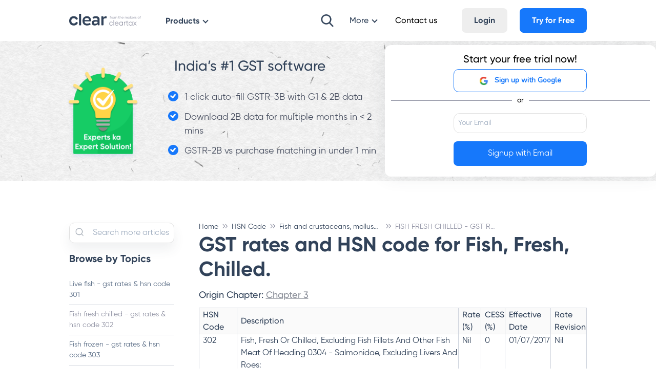

--- FILE ---
content_type: text/html; charset=utf-8
request_url: https://cleartax.in/s/fish-fresh-chilled-gst-rates-hsn-code-302
body_size: 51761
content:
<!DOCTYPE html>
<html lang="en" class="no-js">
<head>
	<meta charset="UTF-8" />
	<title>
		FISH FRESH CHILLED - GST RATES & HSN CODE 302
	</title>
	
	<meta name="keywords" content="" />
	<meta name="description" content="GST rates and HSN code for Fish, Fresh, Chilled." />
	<meta name="author" content="ClearTax" />
	<meta name="copyright" content="Defmacro Software Pvt. Ltd. Copyright (c) 2020" />

	<meta name="viewport" content="initial-scale=1.0, maximum-scale=1.0, shrink-to-fit=no" />

	<meta name="google-site-verification" content="QRKBEdtz1fiPAGB6su7gSD9W9Bf2XnHN2VOGKgrETWE" />
	<meta name="twitter:card" content="summary_large_image" />
	<meta name="twitter:app:id:googleplay" content="in.cleartax.cleartax" />
	<meta name="twitter:site" content="@ClearTax_In" />
	<meta name="twitter:title" content="FISH FRESH CHILLED - GST RATES & HSN CODE 302" />
	<meta name="twitter:description" content="GST rates and HSN code for Fish, Fresh, Chilled." />
	<meta name="twitter:image:src"
		content="https://assets1.cleartax-cdn.com/cleartax/images/1599836130_frame14.jpg" />
	<meta name="twitter:domain" content="http://cleartax.in" />
	<meta http-equiv="X-UA-Compatible" content="IE=edge,chrome=1" />
	<meta itemprop="name" content="FISH FRESH CHILLED - GST RATES & HSN CODE 302" />
	<meta itemprop="description" content="GST rates and HSN code for Fish, Fresh, Chilled." />
	<meta itemprop="image"
		content="https://assets1.cleartax-cdn.com/cleartax/images/1599836130_frame14.jpg" />
	<meta property="og:type" content="website" />
	<meta property="og:title" content="FISH FRESH CHILLED - GST RATES & HSN CODE 302" />
	<meta property="og:image"
		content="https://assets1.cleartax-cdn.com/cleartax/images/1599836130_frame14.jpg" />
	<meta property="og:image:alt" content="GST rates and HSN code for Fish, Fresh, Chilled." />
	<meta property="og:description" content="GST rates and HSN code for Fish, Fresh, Chilled." />

	 
	<link rel="shortcut icon" href="https://assets1.cleartax-cdn.com/cleartax/images/1644906212_clearfavicon.png" type="image/png" />
	
	<link rel="apple-touch-icon" href="https://assets1.cleartax-cdn.com/cleartax/images/1644906212_clearfavicon.png" />
	<link rel="apple-touch-icon" sizes="57x57" href="https://assets1.cleartax-cdn.com/cleartax/images/1644906212_clearfavicon.png" />
	<link rel="apple-touch-icon" sizes="72x72" href="https://assets1.cleartax-cdn.com/cleartax/images/1644906212_clearfavicon.png" />
	<link rel="apple-touch-icon" sizes="76x76" href="https://assets1.cleartax-cdn.com/cleartax/images/1644906212_clearfavicon.png" />
	<link rel="apple-touch-icon" sizes="114x114" href="https://assets1.cleartax-cdn.com/cleartax/images/1644906212_clearfavicon.png" />
	<link rel="apple-touch-icon" sizes="120x120" href="https://assets1.cleartax-cdn.com/cleartax/images/1644906212_clearfavicon.png" />
	<link rel="apple-touch-icon" sizes="144x144" href="https://assets1.cleartax-cdn.com/cleartax/images/1644906212_clearfavicon.png" />
	<link rel="apple-touch-icon" sizes="152x152" href="https://assets1.cleartax-cdn.com/cleartax/images/1644906212_clearfavicon.png" />

	 
	<link rel="shortcut icon" href="https://assets1.cleartax-cdn.com/cleartax/images/1644906212_clearfavicon.png" type="image/x-icon" />
	
	
	<link rel="dns-prefetch" href="https://assets1.cleartax-cdn.com" />
	<link type="text/css" rel="stylesheet" href="https://assets1.cleartax-cdn.com/content-prod/css/littlegiant-8d5a7.css" media="screen" />
	<!-- for amp page -->
	
	<!-- For Canonical Link Addition -->
	
		<link rel="canonical" href="https://cleartax.in/s/fish-fresh-chilled-gst-rates-hsn-code-302">
	
	<style>
		@font-face {
			font-family: "Gilroy";
			font-weight: normal;
			src: url('https://assets1.cleartax-cdn.com/cleartax-frontend/font/1606117730_gilroy_regular.otf') format('opentype');
			font-display: swap;
		}

		@font-face {
			font-family: "Gilroy";
			font-weight: 500;
			src: url('https://assets1.cleartax-cdn.com/cleartax-frontend/font/1606117853_gilroy_medium.otf') format('opentype');
			font-display: swap;
		}

		@font-face {
			font-family: "Gilroy";
			font-weight: 600;
			src: url('https://assets1.cleartax-cdn.com/cleartax-frontend/font/1606117950_gilroy_semibold.otf') format('opentype');
			font-display: swap;
		}

		@font-face {
			font-family: "Gilroy";
			font-weight: 700;
			src: url('https://assets1.cleartax-cdn.com/cleartax-frontend/font/1606118037_gilroy_bold.otf') format('opentype');
			font-display: swap;
		}

		@font-face {
			font-family: "Gilroy";
			font-weight: 800;
			src: url('https://assets1.cleartax-cdn.com/cleartax-frontend/font/1606118078_gilroy_extrabold.otf') format('opentype');
			font-display: swap;
		}

		body {
			font-family: 'Gilroy', sans-serif;
		}
	</style>
	<!-- Global site tag (gtag.js) - Google Analytics (optimize code) -->
	<script defer src="https://www.googletagmanager.com/gtag/js?id=UA-23349176-1"></script>
	<script>
		window.dataLayer = window.dataLayer || [];
		function gtag() {
			dataLayer.push(arguments);
		}
		gtag("js", new Date());
		gtag("config", "UA-23349176-1", { optimize_id: "GTM-T33JCLR" });
		gtag("config", "UA-23349176-12");
		gtag("config", "UA-23349176-13");
	</script>
	<script>
		/**
		 * Convert url params to base 64
		 *
		 * @param {string} url The base URL to be navigated to.
		 * @param {string} urlReturnPath Any existing return path defined.
		 */
		function createBase64(url , urlReturnPath){
			var oldPath ='';
			if(urlReturnPath){
				oldPath = atob(urlReturnPath);
			}
			var returnPath = btoa(oldPath+'/?'+location.search.substr(1));
			console.log(returnPath);
			if(returnPath) {
				location.href = url + '&return_path='+returnPath;
			} else {
				location.href = url;
			}
			
		}
	</script>
	

<!-- [SCRIPTS FOR GOOGLE ANALYTICS 4 PROPERTY] -->
<script defer>
    var gaProperty = {};
    window.dataLayer = window.dataLayer || [];
    function gtag(){dataLayer.push(arguments);}
    gtag('js', new Date());

    // WEBSITE GROWTH PARENT
    gaProperty.config = ['G-C37VX8T52R'];
    gaProperty.groups = ['website_growth'];

    const { config, groups } = gaProperty;
    
        
            config.push('G-RZPZDJWP2E');
            groups.push('business');
        
    

    for(var i=0; i < config.length ; i++){
        var script = document.createElement("script");
        script.src = `https://www.googletagmanager.com/gtag/js?id=${config[i]}`;
        script.defer = true;
        document.head.appendChild(script);
        gtag('config', config[i], { 
            'groups': groups[i], 
            'content_group': 'gst-rates_Fish and crustaceans, molluscs and other aquatic invertebrates',
        });
    }
    const path = window.location.pathname;
    gtag('event', 'pageview', {
        'page_title': document.title,
        'current_page_pathname': path.endsWith('/') ? path.slice(0, path.length -1) : path,
        'parent_category': 'gst-rates',
        'sub_category': 'Fish and crustaceans, molluscs and other aquatic invertebrates',
        'send_to': gaProperty.groups,
    })
</script>
	<script>
	const productReturnPath = {
		"gst": "?product=gst&return_path=L24vc3NvP3JlZGlyZWN0X3VybD1MMjQ9",
		"e-invoicing-gst": "?product=einvoice&return_path=L3Nzbz9yZHI9Lw==",
		"business": "?product=business&return_path=L2xhdW5jaHBhZD9zb3VyY2U9Z3N0",
		"individuals": "?product=cleartax&return_path=L015QWNjb3VudC9zdGFydD9yZWY9c3Nv",
		"ca": "?product=tax_experts&return_path=L2xhdW5jaHBhZD9zb3VyY2U9Z3N0",
		"sme": "?product=sme&return_path=L2xhdW5jaHBhZD9zb3VyY2U9Z3N0",
		"enterprise": "?product=einvoice&return_path=L3Nzbz9yZHI9Lw==",
		"tds": "?product=tds&return_path=L2FwaS9hY2NvdW50L2xvZ2luX2NhbGxiYWNr", 
		"taxcloud": "?product=taxcloud&return_path=L0VudGl0eQ==",
		"eway-bill": "?product=eway_bill&return_path=Lw==",
		"default": "?product=cleartax&return_path=L015QWNjb3VudC9zdGFydA==",
		
		"einvoice": "?product=einvoice",
		"tdsNoReturnPath": "?product=tds",
		"ewaybillNoReturnPath": "?product=eway_bill",
		"gstNoReturnPath": "?product=gst",
		"maxitc": "?product=mtsg&return_path=Lw=="
	}
</script>

<script defer>
	document.addEventListener("DOMContentLoaded", function () {
		const anchors = document.querySelectorAll('a');
		anchors.forEach(anchor => {
			if ((anchor.href) && (anchor.href).includes("accounts.cleartax.in") && (!anchor.referrerpolicy))
				anchor.setAttribute('referrerpolicy', 'no-referrer-when-downgrade');
		});
	});
</script>

<script>
	function googleLoginSignUp(obj, logObj = {}) {
    	({ label = '', product = '', IDofEmail = '' } = logObj);
		obj.setAttribute('referrerpolicy', 'no-referrer-when-downgrade');
  		var email = document.getElementById(IDofEmail || obj.previousElementSibling.id);
  		var emailVal = email.value;
		var emailRegex = /^([a-zA-Z0-9_\.\-])+\@(([a-zA-Z0-9\-])+\.)+([a-zA-Z0-9]{2,4})+$/;
		if (!emailVal || emailVal == "" || !emailRegex.test(emailVal)) {
			document.getElementById('errmsg').innerHTML = "Please enter a valid Email ID";
			email.focus();
			return;
		}
		var signUpUrl = "https://accounts.cleartax.in/v2";
        signUpUrl += productReturnPath[product] || productReturnPath[parentCategory] || productReturnPath.default;
        signUpUrl += "&source=" + window.location.pathname.slice(3) + "&ref=gst-rates_" + label + "&s_username=" + emailVal;
		
		handleTrack({label: label + '_' + obj.textContent.trim(), url: signUpUrl, value: '{}EmailID :: ' + emailVal + '{}original_referrer :: ' + window.location.href, isSSO: true});
		
		window.location.href = signUpUrl;
		return false;
	}
</script>

	<!-- script for hubspot integration -->
	<script type="text/javascript" id="hs-script-loader" async defer src="//js.hs-scripts.com/19630596.js"></script>
</head>


<body class="lil-root">
	<style>
.header-sidenav {
    top: 3rem;
}

.nav-dropdown .lil-dropdown-menu {
    top: 4.6rem;
}

.nav-dropdown:before {
    /* based on position of menu */
    top: 3rem;
}
.nav-bg {
    /* fallback for IE, mozilla */
    background: -moz-linear-gradient(#fff, #fff);
    background: -ms-linear-gradient(#fff, #fff);
}
.nav-bg-black {
    background: -moz-linear-gradient(#181F2A, #181F2A);
    background: -ms-linear-gradient(#181F2A, #181F2A);
}

.lil-accordian > summary:first-of-type {
    list-style-type: none;
}
.search-btn{
outline: none;
background: url('https://assets1.cleartax-cdn.com/cleartax/images/1622642165_vector.png') center center no-repeat;
z-index: 2;
cursor: pointer;
background-size: 25px 25px;
height: 40px;
width: 40px;
display: inline-block;
}
.search-wrapper{
position: relative;
margin-left: 2%;
margin-right: 2%;
outline: none;
}
.search-wrapper:focus-within{
position: relative;
width: 50%;
}
.search-wrapper:focus-within ~ .hide-onsearch {
display: none;
}
.search-box{
visibility: hidden;
position: absolute;
left:0;
width: 40px;
transition: width .4s cubic-bezier(0.000, 0.795, 0.000, 1.000);
outline: none;
height: 40px;

z-index: 1;
cursor: text;
border-radius: 10px;
background: white;
}
.search-hits{
width: 0;
visibility: hidden;
border-radius: 14px;
cursor: pointer;
position: absolute;
left: 0;

transition: width .4s cubic-bezier(0.000, 0.795, 0.000, 1.000);
top:50%;
background: white;
padding: 10px;
}
.search-wrapper:focus-within .search-box{
visibility:visible;
padding-left:45px;
width:100%
}
.search-wrapper:focus-within .search-hits{
visibility:visible;
width:100%;
--width: calc(100%);
}
@media only screen and (max-width: 1017px) {
.search-wrapper:focus-within {
    width: 40%;
}
}


.search-fixed{
position: fixed;
top: 35px;
height: auto;
width: 100%;
height: 50px;
padding-left: 10px;
padding-right: 10px;
left: 0px;
}

.search-box-mobile{
padding-left:10px;
width: 100%;
height: 100%;
outline:none;
}



.search-fixed:focus-visible {
visibility:visible
}

.search-btn-mobile{
width: 40px;
position: absolute;
height: 40px;
right: 13px;
top: 29px;
font-size: 20px;
position: absolute;
/* background: url(https://assets1.cleartax-cdn.com/cleartax/images/1622396747_search11.png) center center no-repeat; */
outline: none;
}
.searchbox-mobile-wrapper {

display: block;
position: relative;
background: #FFFFFF;
padding: 10px;
border: 1px solid #80808024;
border-radius: 12px;
margin-top: 20px;
}
.searchbox-mobile-wrapper:before, .searchbox-mobile-wrapper:after {
content: '';
display: block;
position: absolute;
bottom: 100%;
width: 0;
height: 0;
}
.searchbox-mobile-wrapper:before {
right: 30px;
border: 11px solid transparent;
border-bottom-color: #ddd;
}
.searchbox-mobile-wrapper:after {
right: 30px;
border: 10px solid transparent;
border-bottom-color: #fff;
}

#hitsMobile{
width: 100%;
background: white;
/* box-shadow: 0px 0px 8px 0px #80808096; */
/* border: 1px solid #80808024; */
border-radius: 12px;
}
.results{
white-space: nowrap;
overflow: hidden;
text-overflow: ellipsis;
}

.results:hover,.results:active{
text-overflow: none;
white-space: normal;
/* overflow: visible; */
}

.dropdown-size-limit{
max-width:85%;
left:6% !important;
height:fit-content !important;
border-radius:8px !important;
}
.resource-dropdown-size-limit{
    height:fit-content !important;
    border-radius:8px !important;
}
.resource-dropdown-width-2{
    max-width:50%;
    left:15% !important;
}
.resource-dropdown-width-3{
    max-width: 65%;
    left:11% !important;
}
.resource-dropdown-width-4{
    max-width: 85%;
    left:6% !important;
}

/* For 720p res. or lower */
@media screen and (min-width: 768px) and (max-height: 700px) {
.dropdown-size-limit{
    height: calc(100vh - 100px) !important;
}
.low-res-scroll{
    overflow-y: scroll;
}	

.nav-menu-sticky{
position: sticky;
top: 0;
background-color: #fff;
}
.low-res-scroll::-webkit-scrollbar {
width: 8px;
}
.low-res-scroll::-webkit-scrollbar-track {
background: #f1f1f1; 
}

.low-res-scroll::-webkit-scrollbar-thumb {
background: #3142597a; 
border-radius: 10px;
}

.low-res-scroll::-webkit-scrollbar-thumb:hover {
background: #555; 
}
}

.fit-content{
padding-top: 1px;
height: fit-content !important;
}
</style>




	




<style>
	.divider{
		border: 0;
		height: 1px;
		margin-left: 4%;
		margin-right: 4%;
		background: radial-gradient(78.32% 50% at 50% 50%, #9092A3 0%, rgba(224, 224, 224, 0) 100%);
	}
	.box-shadow-xl{
		box-shadow: 0px 30px 60px 0px rgba(164, 172, 178, 0.3);
	}
	@media only screen and (max-width: 767px) {
		.divider{
			margin-left: 0px;
			margin-right: 0px;
		}
	}

	.nav-dropdown.lil-dropdown-open::before{
		display: none !important;
	}
</style>

	
<nav id="headerNavbar" class="lil-nav nav-bg">
	<span id="pageCategory" style="display: none">Fish and crustaceans, molluscs and other aquatic invertebrates</span>
	<div class="lil-container lil-h-full lil-w-full lil-flex sm:lil-px-4 " id="navbarContainer">

	</div>
</nav>






<script>

const masterData = {
  "master": {
    "logo": "https://assets1.cleartax-cdn.com/cleartax/images/1642742112_logosvg.svg",
    "product_navbar": {
      "label_text": "Products",
      "designType": "dropdown_product",
      "dropdownHeader": [
        {
          "id": "enterprise",
          "title": "Enterprise",
          "icon": "https://assets1.cleartax-cdn.com/cleartax/images/1605874053_enterprise.svg",
          "url": "https://cleartax.in/enterprise"
        },
        {
          "id": "tax_experts",
          "title": "Tax Experts",
          "icon": "https://assets1.cleartax-cdn.com/cleartax/images/1605873968_taxexpert.svg",
          "url": "https://cleartax.in/tax-experts"
        },
        {
          "id": "sme",
          "title": "SMEs",
          "icon": "https://assets1.cleartax-cdn.com/cleartax/images/1605874025_sme.svg",
          "url": "https://cleartax.in/sme"
        },
        {
          "id": "individuals",
          "title": "Individuals",
          "icon": "https://assets1.cleartax-cdn.com/cleartax/images/1605873928_individuals.svg",
          "url": "https://cleartax.in/you"
        }
      ],
      "dropdownObj": {
        "enterprise": [
          {
            "id": "gst",
            "url": "https://cleartax.in/gst",
            "icon": "https://assets1.cleartax-cdn.com/cleartax/images/1603967824_ic_clear_gst.svg",
            "title": "GST",
            "desc": "G1-G9 filing ASP/GSP Solution"
          },
          {
            "id": "einvoicing",
            "url": "https://cleartax.in/s/e-invoicing-enterprise-software",
            "icon": "https://assets1.cleartax-cdn.com/cleartax/images/1606372771_einvoicing3.png",
            "title": "E-Invoicing",
            "desc": "Bulk invoicing within any ERP"
          },
          {
            "id": "maxITC",
            "url": "http://cleartax.in/s/max-itc",
            "icon": "https://assets1.cleartax-cdn.com/cleartax/images/1623152598_taxsavings.png",
            "title": "MaxITC",
            "desc": "Maximise ITC for Business"
          },
          {
            "id": "ewaybill",
            "url": "https://cleartax.in/s/gst-eway-bill-software",
            "icon": "https://assets1.cleartax-cdn.com/cleartax/images/1603967983_ic_ewayb.svg",
            "title": "E-Way Bill",
            "desc": "Generate E-Way Bills at scale"
          },
          {
            "id": "tds",
            "url": "https://cleartax.in/tds",
            "icon": "https://assets1.cleartax-cdn.com/cleartax/images/1606218204_cleartds.svg",
            "title": "TDS",
            "desc": "e-TDS return filing solution"
          },
          {
            "id": "clearinvoicediscounting",
            "url": "https://clear.in/clearfin/",
            "icon": "https://assets1.cleartax-cdn.com/cleartax/images/1637581671_soldproperty.svg",
            "title": "Invoice Discounting",
            "desc": "Supply chain finance simplified"
          }
        ],
        "tax_experts": [
          {
            "id": "gst",
            "url": "https://cleartax.in/gst",
            "icon": "https://assets1.cleartax-cdn.com/cleartax/images/1603967824_ic_clear_gst.svg",
            "title": "GST",
            "desc": "G1-G9 filing ASP/GSP Solution"
          },
          {
            "id": "tds",
            "url": "https://cleartax.in/tds",
            "icon": "https://assets1.cleartax-cdn.com/cleartax/images/1606218204_cleartds.svg",
            "title": "TDS",
            "desc": "e-TDS return filing solution"
          },
          {
            "id": "taxcloud",
            "url": "https://cleartax.in/s/taxcloud",
            "icon": "https://assets1.cleartax-cdn.com/cleartax/images/1603968183_ic_taxcloud.svg",
            "title": "TaxCloud",
            "desc": "Manage ITRs for multiple clients"
          },
          {
            "id": "clearpro",
            "url": "https://cleartax.in/s/clearpro",
            "icon": "https://assets1.cleartax-cdn.com/cleartax/images/1614344289_clearproapp.svg",
            "title": "ClearPro App",
            "desc": "Track Filing Status on app"
          }
        ],
        "sme": [
          {
            "id": "clearone",
            "url": "https://clear.in/clearone",
            "icon": "https://assets1.cleartax-cdn.com/cleartax/images/1618557796_clearone.svg",
            "title": "ClearOne",
            "desc": "Easy Invoicing for Businesses"
          },
          {
            "id": "gst",
            "url": "https://cleartax.in/gst",
            "icon": "https://assets1.cleartax-cdn.com/cleartax/images/1603967824_ic_clear_gst.svg",
            "title": "GST",
            "desc": "G1-G9 filing ASP/GSP Solution"
          },
          {
            "id": "clear",
            "url": "https://cleartax.in/s/clearone-invoicing-billing-app/",
            "icon": "https://assets1.cleartax-cdn.com/cleartax/images/1606369221_clearapp.png",
            "title": "Clear App",
            "desc": "Invoicing App for Businesses"
          },
          {
            "id": "launchpad",
            "url": "http://cleartax.in/clear-launchpad",
            "icon": "https://assets1.cleartax-cdn.com/cleartax/images/1627897850_clearlaunchpad1.png",
            "title": "Launchpad",
            "desc": "Start and manage your business"
          }
        ],
        "individuals": [
          {
            "id": "itr",
            "url": "https://cleartax.in/income-tax-efiling",
            "icon": "https://assets1.cleartax-cdn.com/cleartax/images/1603968068_ic_itr.svg",
            "title": "ITR",
            "desc": "File Tax returns within minutes"
          },
          {
            "id": "itrpro",
            "url": "https://cleartax.in/services/",
            "icon": "https://assets1.cleartax-cdn.com/cleartax/images/1606217684_clearservices.svg",
            "title": "ITR Pro",
            "desc": "Expert-assisted tax filing"
          },
          {
            "id": "invest",
            "url": "https://cleartax.in/save",
            "icon": "https://assets1.cleartax-cdn.com/cleartax/images/1606217655_clearinvest.svg",
            "title": "Invest",
            "desc": "Save and grow wealth"
          },
          {
            "id": "black",
            "url": "https://cleartax.in/s/black",
            "icon": "https://assets1.cleartax-cdn.com/cleartax/images/1603967633_ic_black_app.svg",
            "title": "Black",
            "desc": "Invest & File ITR in one app"
          }
        ]
      }
    },
    "more_dropdown": {
      "label_text": "More",
      "designType": "dropdown_column_1",
      "hide_on_search_click": true,
      "dropdownObj": [
        {
          "url": "https://cleartax.in/s/about-us",
          "title": "About us"
        },
        {
          "url": "https://cleartax.in/s/career",
          "title": "Careers"
        },
        {
          "url": "https://docs.cleartax.in/cleartax-learn/",
          "title": "ClearLearn"
        },
        {
          "url": "https://news.cleartax.in/",
          "title": "ClearChronicles"
        },
        {
          "url": "https://cleartax.in/g/terms/",
          "title": "Glossary"
        },
        {
          "url": "https://cleartax.in/s/webinars",
          "title": "Webinars"
        },
        {
          "url": "https://cleartax.in/s/trust",
          "title": "Trust & Safety"
        }
      ]
    },
    "product_navbar_v2": {
      "label_text": "Products",
      "designType": "dropdown_product_v2",
      "dropdownHeader": [
        {
          "id": "enterprise",
          "title": "ENTERPRISE",
          "showIconsList": true,
          "seeAll": {
            "label_text": "See all",
            "url": "https://cleartax.in/enterprise"
          }
        },
        {
          "id": "individuals",
          "title": "INDIVIDUALS",
          "showIconsList": true,
          "seeAll": {
            "label_text": "See all",
            "url": "https://cleartax.in/you"
          }
        },
        {
          "id": "more_products",
          "title": "MORE PRODUCTS",
          "url": "https://cleartax.in/tax-experts",
          "showIconsList": false,
        }
      ],
      "dropdownObj": {
        "enterprise": [
          {
            "id": "gst",
            "url": "https://cleartax.in/gst",
            "icon": "https://assets1.cleartax-cdn.com/cleartax/images/1645192552_group2860.svg",
            "title": "GST",
          },
          {
            "id": "maxITC",
            "url": "http://cleartax.in/s/max-itc",
            "icon": "https://assets1.cleartax-cdn.com/cleartax/images/1645425887_group3306.png",
            "title": "MaxITC",
          },
          {
            "id": "einvoicing_discounting",
            "url": "https://clear.in/invoice-discounting",
            "icon": "https://assets1.cleartax-cdn.com/cleartax/images/1645437399_group.png",
            "title": "Invoice Discounting",
          },
          {
            "id": "e-invoice_bill",
            "url": "https://cleartax.in/s/e-invoicing-enterprise-software",
            "icon": "https://assets1.cleartax-cdn.com/cleartax/images/1645437697_group.png",
            "title": "E-Invoicing & E-Way Bill",
          },
          {
            "id": "tds",
            "url": "https://cleartax.in/tds",
            "icon": "https://assets1.cleartax-cdn.com/cleartax/images/1645437865_group3621.png",
            "title": "TDS",
          },
          {
            "id": "cc",
            "url": "https://www.clear.in/capture",
            "icon": "https://assets1.cleartax-cdn.com/cleartax/images/1656318963_cc21.png",
            "title": "Capture",
          }
        ],
        "individuals": [
          {
            "id": "itr",
            "url": "https://cleartax.in/income-tax-efiling",
            "icon": "https://assets1.cleartax-cdn.com/cleartax/images/1645426019_group2830.png",
            "title": "ITR Filing",
          },
          {
            "id": "black",
            "url": "https://cleartax.in/save",
            "icon": "https://assets1.cleartax-cdn.com/cleartax/images/1645426108_group3283.png",
            "title": "Black (Save & Invest)",
          }
        ],
        "more_products": [
          {
            "id": "clearone",
            "url": "https://clear.in/clearone",
            "title": "ClearOne - Invoicing for SMEs",
          },
          {
            "id": "tax_experts",
            "url": "https://cleartax.in/tax-experts",
            "title": "Products for Tax Experts",
          },
          {
            "id": "tax_consultant",
            "url": "https://cleartax.in/services/",
            "title": "Tax Consultant Services",
          },
          {
            "id": "crypto_taxation",
            "url": "https://cleartax.in/crypto-tax",
            "title": "Crypto Taxation",
          },
          {
            "id": "mf",
            "url": "https://cleartax.in/mutual-funds/",
            "title": "Mutual Funds",
          }
        ]
      }
    },
  },

  "gst": {
    "navbar": {
      "left": {
        "item_1": {
          "fromMaster": true,
          "itemName": "product_navbar_v2"
        },
        "item_2": {
          "label_text": "Resources",
          "designType": "dropdown_column_2",
          "dropdownObj": {
            "column1": [
              {
                "id": "webinars",
                "url": "https://cleartax.in/s/webinars",
                "icon": "https://assets1.cleartax-cdn.com/cleartax/images/1639128667_frame.svg",
                "title": "Webinars",
                "desc": "Latest Webinars on GST"
              },
              {
                "id": "clearLearn",
                "url": "https://docs.cleartax.in/cleartax-learn/",
                "icon": "https://assets1.cleartax-cdn.com/cleartax/images/1639129584_frame1.svg",
                "title": "ClearLearn",
                "desc": "Learn GST basics"
              },
              {
                "id": "gstCalender",
                "url": "https://cleartax.in/s/gst-calendar",
                "icon": "https://assets1.cleartax-cdn.com/cleartax/images/1639131550_frame.svg",
                "title": "GST Calendar",
                "desc": "Track Important GST Dates"
              },
              {
                "id": "gstCalculator",
                "url": "https://cleartax.in/s/tax-calculation-gst",
                "icon": "https://assets1.cleartax-cdn.com/cleartax/images/1639129232_frame.svg",
                "title": "GST Calculator",
                "desc": "Calculate GST by Tax slabs"
              }
            ],
            "column2": [
              {
                "id": "gstProductGuide",
                "url": "https://cleartax.in/s/gst-product-guides",
                "icon": "https://assets1.cleartax-cdn.com/cleartax/images/1639401628_group18140503.svg",
                "title": "GST Product Guide",
                "desc": "Guide to using ClearGST"
              },
              {
                "id": "glossary",
                "url": "https://cleartax.in/g/terms/",
                "icon": "https://assets1.cleartax-cdn.com/cleartax/images/1639130878_frame.svg",
                "title": "Fintech Glossary",
                "desc": "Complete Financial Guide"
              },
              {
                "id": "clearChronicles",
                "url": "https://news.cleartax.in/",
                "icon": "https://assets1.cleartax-cdn.com/cleartax/images/1639131028_frame.svg",
                "title": "ClearChronicles",
                "desc": "Latest News on GST"
              }
            ]
          }
        }
      },
      "right": {
        "search_bar": true,
        "item_1": {
          "label_text": "Company",
          "designType": "dropdown_column_1",
          "hide_on_search_click": true,
          "dropdownObj": [
            {
              "url": "https://cleartax.in/s/about-us",
              "title": "About us"
            },
            {
              "url": "https://cleartax.in/s/career",
              "title": "Careers"
            },
            {
              "url": "https://clear.in/s/press",
              "title": "Media & Press"
            },
            {
              "url": "https://cleartax.in/s/trust",
              "title": "Trust & Safety"
            }
          ]
        },
        "item_2": {
          "label_text": "Contact us",
          "designType": "link",
          "hide_on_search_click": true,
          "url": "https://cleartax.in/Meta/Contact"
        },
        "item_3": {
          "label_text": "Login",
          "designType": "grey_btn",
          "url": "https://accounts.cleartax.in/v2?product=gst&return_path=L24vc3NvP3JlZGlyZWN0X3VybD1MMjQ9&flow=login",
          "hide_for_logged_in_user": true
        },
        "item_5": {
          "label_text": "My Account",
          "designType": "account_dropdown",
          "url": "https://cleartax.in/Meta/Contact",
          "hide_for_logged_out_user": true,
          "dropdownObj": [
            {
              "id": "gst",
              "url": "https://gst.cleartax.in/n?ref=static-login-dropdown",
              "title": "My GST"
            },
            {
              "id": "taxcloud",
              "url": "https://taxcloudindia.com/Entity",
              "title": "My Taxcloud"
            },
            {
              "id": "tds",
              "url": "https://cleartds.com/deductors",
              "title": "My TDS"
            },
            {
              "id": "ewb",
              "url": "https://ewb.cleartax.in/",
              "title": "My e-Way Bill"
            },
            {
              "id": "allProducts",
              "url": "https://cleartax.in/launchpad?source=gst",
              "title": "All Products"
            }
          ]
        }
      }
    }
  },

  "gst-return-filing-software": {
    "navbar": {
      "left": {
        "item_1": {
          "fromMaster": true,
          "itemName": "product_navbar_v2"
        },
      },
      "right": {
        "search_bar": true,
        "item_1": {
          "fromMaster": true,
          "itemName": "more_dropdown"
        },
        "item_2": {
          "label_text": "Contact us",
          "designType": "link",
          "hide_on_search_click": false,
          "url": "https://cleartax.in/Meta/Contact"
        },
        "item_3": {
          "label_text": "Signup/Login",
          "designType": "blue_btn",
          "hide_on_search_click": false,
          "hide_for_logged_in_user": true,
          "url": "https://accounts.cleartax.in/v2?product=gst&return_path=L24vc3NvP3JlZGlyZWN0X3VybD1MMjQ9"
        },
         "item_4": {
          "label_text": "My Account",
          "designType": "account_dropdown",
          "hide_for_logged_out_user": true,
          "dropdownObj": [
            {
              "id": "gst",
              "url": "https://gst.cleartax.in/n?ref=static-login-dropdown",
              "title": "My GST"
            },
            {
              "id": "taxcloud",
              "url": "https://taxcloudindia.com/Entity",
              "title": "My Taxcloud"
            },
            {
              "id": "tds",
              "url": "https://cleartds.com/deductors",
              "title": "My TDS"
            },
            {
              "id": "ewb",
              "url": "https://ewb.cleartax.in/",
              "title": "My e-Way Bill"
            },
            {
              "id": "allProducts",
              "url": "https://cleartax.in/launchpad?source=gst",
              "title": "All Products"
            }
          ]
        }
      }
    }
  },

  "maxitc": {
    "navbar": {
      "left": {
        "item_1": {
          "fromMaster": true,
          "itemName": "product_navbar_v2"
        }
      },
      "right": {
        "search_bar": true,
        "item_1": {
          "fromMaster": true,
          "itemName": "more_dropdown"
        },
        "item_2": {
          "label_text": "Contact us",
          "designType": "link",
          "hide_on_search_click": true,
          "url": "https://cleartax.in/Meta/Contact"
        },
        "item_3": false,
        "item_5": {
          "label_text": "My Account",
          "designType": "account_dropdown",
          "url": "https://cleartax.in/Meta/Contact",
          "hide_for_logged_out_user": true,
          "dropdownObj": [
            {
              "id": "gst",
              "url": "https://gst.cleartax.in/n?ref=static-login-dropdown",
              "title": "My GST"
            },
            {
              "id": "taxcloud",
              "url": "https://taxcloudindia.com/Entity",
              "title": "My Taxcloud"
            },
            {
              "id": "tds",
              "url": "https://cleartds.com/deductors",
              "title": "My TDS"
            },
            {
              "id": "ewb",
              "url": "https://ewb.cleartax.in/",
              "title": "My e-Way Bill"
            },
            {
              "id": "allProducts",
              "url": "https://cleartax.in/launchpad?source=gst",
              "title": "All Products"
            }
          ]
        }
      }
    }
  },

  "homeV2": {
    "navbar": {
      "left": {
        "item_1": {
          "fromMaster": true,
          "itemName": "product_navbar_v2"
        }
      },
      "right": {
        "search_bar": true,
        "item_1": {
          "fromMaster": true,
          "itemName": "more_dropdown"
        },
        "item_2": {
          "label_text": "Contact us",
          "designType": "link",
          "hide_on_search_click": true,
          "url": "https://cleartax.in/Meta/Contact"
        },
        "item_3": {
          "label_text": "Login",
          "designType": "modal_grey_btn",
          "modalId": "login-personal-business",
          "hide_for_logged_in_user": true
        },
        "item_4": {
          "label_text": "Get Started",
          "designType": "modal_blue_btn",
          "modalId": "try-for-free-personal-business",
          "hide_for_logged_in_user": true
        },
        "item_5": {
          "label_text": "My Account",
          "designType": "account_dropdown",
          "url": "https://cleartax.in/Meta/Contact",
          "hide_for_logged_out_user": true,
          "dropdownObj": [
            {
              "id": "taxreturns",
              "url": "https://cleartax.in/MyAccount/start",
              "title": "My tax returns"
            },
            {
              "id": "investment",
              "url": "https://cleartax.in/save/dashboard/portfolio?ref=static-login-dropdown",
              "title": "My investments"
            },
            {
              "id": "orders",
              "url": "https://cleartax.in/services/my_orders",
              "title": "My orders"
            },
            {
              "id": "gst",
              "url": "https://gst.cleartax.in/n?ref=static-login-dropdown",
              "title": "My GST"
            },
            {
              "id": "allProducts",
              "url": "https://cleartax.in/launchpad?source=home",
              "title": "All Products"
            },
            {
              "id": "profile",
              "url": "https://cleartax.in/MyAccount",
              "title": "Profile"
            }
          ]
        }
      }
    }
  },

  "homeV1": {
    "navbar": {
      "left": {
        "item_1": {
          "fromMaster": true,
          "itemName": "product_navbar_v2"
        }
      },
      "right": {
        "search_bar": true,
        "item_1": {
          "fromMaster": true,
          "itemName": "more_dropdown"
        },
        "item_2": {
          "label_text": "Contact us",
          "designType": "link",
          "hide_on_search_click": true,
          "url": "https://cleartax.in/Meta/Contact"
        },
        "item_3": {
          "label_text": "Login",
          "designType": "modal_grey_btn",
          "modalId": "login-personal-business",
          "hide_for_logged_in_user": true
        },
        "item_4": {
          "label_text": "Try for Free",
          "designType": "modal_blue_btn",
          "modalId": "try-for-free-personal-business",
          "hide_for_logged_in_user": true
        },
        "item_5": {
          "label_text": "My Account",
          "designType": "account_dropdown",
          "url": "https://cleartax.in/Meta/Contact",
          "hide_for_logged_out_user": true,
          "dropdownObj": [
            {
              "id": "taxreturns",
              "url": "https://cleartax.in/MyAccount/start",
              "title": "My tax returns"
            },
            {
              "id": "investment",
              "url": "https://cleartax.in/save/dashboard/portfolio?ref=static-login-dropdown",
              "title": "My investments"
            },
            {
              "id": "orders",
              "url": "https://cleartax.in/services/my_orders",
              "title": "My orders"
            },
            {
              "id": "gst",
              "url": "https://gst.cleartax.in/n?ref=static-login-dropdown",
              "title": "My GST"
            },
            {
              "id": "allProducts",
              "url": "https://cleartax.in/launchpad?source=home",
              "title": "All Products"
            },
            {
              "id": "profile",
              "url": "https://cleartax.in/MyAccount",
              "title": "Profile"
            }
          ]
        }
      }
    }
  },

  "individuals": {
    "navbar": {
      "left": {
        "item_1": {
          "fromMaster": true,
          "itemName": "product_navbar_v2"
        }
      },
      "right": {
        "search_bar": true,
        "item_1": {
          "fromMaster": true,
          "itemName": "more_dropdown"
        },
        "item_2": {
          "label_text": "Contact us",
          "designType": "link",
          "hide_on_search_click": true,
          "url": "https://cleartax.in/Meta/Contact"
        },
        "item_3": {
          "label_text": "Login",
          "designType": "grey_btn",
          "url": "https://accounts.cleartax.in/v2?product=cleartax&return_path=L015QWNjb3VudC9zdGFydD9yZWY9c3Nv&flow=login",
          "hide_for_logged_in_user": true
        },
        "item_4": {
          "label_text": "Try for Free",
          "designType": "blue_btn",
          "url": "https://accounts.cleartax.in/v2?product=cleartax&return_path=L015QWNjb3VudC9zdGFydD9yZWY9c3Nv",
          "hide_for_logged_in_user": true
        },
        "item_5": {
          "label_text": "My Account",
          "designType": "account_dropdown",
          "url": "https://cleartax.in/Meta/Contact",
          "hide_for_logged_out_user": true,
          "dropdownObj": [
            {
              "id": "allProducts",
              "url": "https://cleartax.in/launchpad?source=efiling",
              "title": "All Products"
            },
            {
              "id": "taxreturns",
              "url": "https://cleartax.in/MyAccount/start",
              "title": "My tax returns"
            },
            {
              "id": "rewards",
              "url": "https://cleartax.in/rewards/myrewards",
              "title": "My rewards"
            },
            {
              "id": "investment",
              "url": "https://cleartax.in/save/dashboard/portfolio?ref=static-login-dropdown",
              "title": "My investments"
            },
            {
              "id": "orders",
              "url": "https://cleartax.in/services/my_orders",
              "title": "My orders"
            },
            {
              "id": "profile",
              "url": "https://cleartax.in/MyAccount",
              "title": "Profile"
            }
          ]
        }
      }
    }
  },

  "ca": {
    "navbar": {
      "left": {
        "item_1": {
          "fromMaster": true,
          "itemName": "product_navbar_v2"
        }
      },
      "right": {
        "search_bar": true,
        "item_1": {
          "fromMaster": true,
          "itemName": "more_dropdown"
        },
        "item_2": {
          "label_text": "Contact us",
          "designType": "link",
          "hide_on_search_click": true,
          "url": "https://cleartax.in/Meta/Contact"
        },
        "item_3": {
          "label_text": "Login",
          "designType": "grey_btn",
          "url": "https://accounts.cleartax.in/v2?product=tax_experts&return_path=L2xhdW5jaHBhZD9zb3VyY2U9Z3N0&flow=login",
          "hide_for_logged_in_user": true
        },
        "item_4": {
          "label_text": "Try for Free",
          "designType": "blue_btn",
          "url": "https://accounts.cleartax.in/v2?product=tax_experts&return_path=L2xhdW5jaHBhZD9zb3VyY2U9Z3N0",
          "hide_for_logged_in_user": true
        },
        "item_5": {
          "label_text": "My Account",
          "designType": "account_dropdown",
          "url": "https://cleartax.in/Meta/Contact",
          "hide_for_logged_out_user": true,
          "dropdownObj": [
            {
              "id": "allProducts",
              "url": "https://cleartax.in/launchpad?source=gst",
              "title": "All Products"
            },
            {
              "id": "gst",
              "url": "https://gst.cleartax.in/n?ref=static-login-dropdown",
              "title": "My GST"
            },
            {
              "id": "tds",
              "url": "https://cleartds.com/deductors",
              "title": "My TDS"
            },
            {
              "id": "taxcloud",
              "url": "https://taxcloudindia.com/Entity",
              "title": "My Taxcloud"
            },
            {
              "id": "profile",
              "url": "https://cleartax.in/MyAccount",
              "title": "Profile"
            }
          ]
        }
      }
    }
  },

  "sme": {
    "navbar": {
      "left": {
        "item_1": {
          "fromMaster": true,
          "itemName": "product_navbar_v2"
        }
      },
      "right": {
        "search_bar": true,
        "item_1": {
          "fromMaster": true,
          "itemName": "more_dropdown"
        },
        "item_2": {
          "label_text": "Contact us",
          "designType": "link",
          "hide_on_search_click": true,
          "url": "https://cleartax.in/Meta/Contact"
        },
        "item_3": {
          "label_text": "Login",
          "designType": "grey_btn",
          "url": "https://accounts.cleartax.in/v2?product=sme&return_path=L2xhdW5jaHBhZD9zb3VyY2U9Z3N0&flow=login",
          "hide_for_logged_in_user": true
        },
        "item_4": {
          "label_text": "Try for Free",
          "designType": "blue_btn",
          "url": "https://accounts.cleartax.in/v2?product=sme&return_path=L2xhdW5jaHBhZD9zb3VyY2U9Z3N0",
          "hide_for_logged_in_user": true
        },
        "item_5": {
          "label_text": "My Account",
          "designType": "account_dropdown",
          "url": "https://cleartax.in/Meta/Contact",
          "hide_for_logged_out_user": true,
          "dropdownObj": [
            {
              "id": "allProducts",
              "url": "https://cleartax.in/launchpad?source=gst",
              "title": "All Products"
            },
            {
              "id": "gst",
              "url": "https://gst.cleartax.in/n?ref=static-login-dropdown",
              "title": "My GST"
            },
            {
              "id": "tds",
              "url": "https://cleartds.com/deductors",
              "title": "My TDS"
            },
            {
              "id": "ewb",
              "url": "https://ewb.cleartax.in/",
              "title": "My e-Way Bill"
            },
            {
              "id": "profile",
              "url": "https://cleartax.in/MyAccount",
              "title": "Profile"
            }
          ]
        }
      }
    }
  },

  "tally": {
    "navbar": {
      "left": {
        "item_1": {
          "fromMaster": true,
          "itemName": "product_navbar_v2"
        }
      },
      "right": {
        "search_bar": true,
        "item_1": {
          "fromMaster": true,
          "itemName": "more_dropdown"
        },
        "item_2": {
          "label_text": "Contact us",
          "designType": "link",
          "hide_on_search_click": true,
          "url": "https://cleartax.in/Meta/Contact"
        },
        "item_3": {
          "label_text": "Login",
          "designType": "grey_btn",
          "url": "https://accounts.cleartax.in/v2?product=einvoice&flow=login",
          "hide_for_logged_in_user": true
        },
        "item_4": {
          "label_text": "Try Now",
          "designType": "blue_btn",
          "url": "https://accounts.cleartax.in/v2?product=einvoice",
          "hide_for_logged_in_user": true
        },
        "item_5": {
          "label_text": "My Account",
          "designType": "account_dropdown",
          "url": "https://cleartax.in/Meta/Contact",
          "hide_for_logged_out_user": true,
          "dropdownObj": [
            {
              "id": "einv",
              "url": "https://einv.cleartax.in/",
              "title": "My e-invoicing"
            },
            {
              "id": "gst",
              "url": "https://gst.cleartax.in/n?ref=static-login-dropdown",
              "title": "My GST"
            },
            {
              "id": "ewb",
              "url": "https://ewb.cleartax.in/",
              "title": "My e-Way Bill"
            },
            {
              "id": "allProducts",
              "url": "https://cleartax.in/launchpad?source=e_invoicing",
              "title": "All Products"
            }
          ]
        }
      }
    }
  },

  "e-invoicing-enterprise-software": {
    "navbar": {
      "left": {
        "item_1": {
          "fromMaster": true,
          "itemName": "product_navbar_v2"
        },
        "item_2": {
          "label_text": "Resources",
          "designType": "dropdown_column_2",
          "dropdownObj": {
            "column1": [
              {
                "id": "webinars",
                "url": "https://cleartax.in/s/webinars",
                "icon": "https://assets1.cleartax-cdn.com/cleartax/images/1639128667_frame.svg",
                "title": "Webinars",
                "desc": "Latest Webinars on GST"
              },
              {
                "id": "clearLearn",
                "url": "https://docs.cleartax.in/cleartax-learn/",
                "icon": "https://assets1.cleartax-cdn.com/cleartax/images/1639129584_frame1.svg",
                "title": "ClearLearn",
                "desc": "Learn GST basics"
              },
              {
                "id": "gstCalender",
                "url": "https://cleartax.in/s/gst-calendar",
                "icon": "https://assets1.cleartax-cdn.com/cleartax/images/1639131550_frame.svg",
                "title": "GST Calendar",
                "desc": "Track Important GST Dates"
              },
              {
                "id": "gstCalculator",
                "url": "https://cleartax.in/s/tax-calculation-gst",
                "icon": "https://assets1.cleartax-cdn.com/cleartax/images/1639129232_frame.svg",
                "title": "GST Calculator",
                "desc": "Calculate GST by Tax slabs"
              }
            ],
            "column2": [
              {
                "id": "gstProductGuide",
                "url": "https://cleartax.in/s/gst-product-guides",
                "icon": "https://assets1.cleartax-cdn.com/cleartax/images/1639401628_group18140503.svg",
                "title": "GST Product Guide",
                "desc": "Guide to using ClearGST"
              },
              {
                "id": "glossary",
                "url": "https://cleartax.in/g/terms/",
                "icon": "https://assets1.cleartax-cdn.com/cleartax/images/1639130878_frame.svg",
                "title": "Fintech Glossary",
                "desc": "Complete Financial Guide"
              },
              {
                "id": "clearChronicles",
                "url": "https://news.cleartax.in/",
                "icon": "https://assets1.cleartax-cdn.com/cleartax/images/1639131028_frame.svg",
                "title": "ClearChronicles",
                "desc": "Latest News on GST"
              }
            ]
          }
        }
      },
      "right": {
        "search_bar": true,
        "item_1": {
          "fromMaster": true,
          "itemName": "more_dropdown"
        },
        "item_2": {
          "label_text": "Contact us",
          "designType": "link",
          "hide_on_search_click": true,
          "url": "https://cleartax.in/Meta/Contact"
        },
        "item_3": {
          "label_text": "Login",
          "designType": "grey_btn",
          "url": "https://accounts.cleartax.in/v2?product=einvoice&flow=login",
          "hide_for_logged_in_user": true
        },
        "item_5": {
          "label_text": "My Account",
          "designType": "account_dropdown",
          "url": "https://cleartax.in/Meta/Contact",
          "hide_for_logged_out_user": true,
          "dropdownObj": [
            {
              "id": "einv",
              "url": "https://einv.cleartax.in/",
              "title": "My e-invoicing"
            },
            {
              "id": "gst",
              "url": "https://gst.cleartax.in/n?ref=static-login-dropdown",
              "title": "My GST"
            },
            {
              "id": "ewb",
              "url": "https://ewb.cleartax.in/",
              "title": "My e-Way Bill"
            },
            {
              "id": "allProducts",
              "url": "https://cleartax.in/launchpad?source=e_invoicing",
              "title": "All Products"
            }
          ]
        }
      }
    }
  },

  "einv-referral": {
    "navbar": {
      "left": {
        "item_1": {
          "fromMaster": true,
          "itemName": "product_navbar_v2"
        }
      },
      "right": {
        "search_bar": true,
        "item_1": {
          "fromMaster": true,
          "itemName": "more_dropdown"
        },
        "item_2": {
          "label_text": "Contact us",
          "designType": "link",
          "hide_on_search_click": true,
          "url": "https://cleartax.in/Meta/Contact"
        },
        "item_3": {
          "label_text": "Login",
          "designType": "grey_btn",
          "url": "https://accounts.cleartax.in/v2?product=einvoice&flow=login",
          "hide_for_logged_in_user": true
        },
        "item_4": {
          "label_text": "Try Now",
          "designType": "blue_btn",
          "url": "https://accounts.cleartax.in/v2?product=einvoice",
          "hide_for_logged_in_user": true
        },
        "item_5": {
          "label_text": "My Account",
          "designType": "account_dropdown",
          "url": "https://cleartax.in/Meta/Contact",
          "hide_for_logged_out_user": true,
          "dropdownObj": [
            {
              "id": "taxreturns",
              "url": "https://cleartax.in/MyAccount/start",
              "title": "My tax returns"
            },
            {
              "id": "investment",
              "url": "https://cleartax.in/save/dashboard/portfolio?ref=static-login-dropdown",
              "title": "My investments"
            },
            {
              "id": "orders",
              "url": "https://cleartax.in/services/my_orders",
              "title": "My orders"
            },
            {
              "id": "gst",
              "url": "https://gst.cleartax.in/n?ref=static-login-dropdown",
              "title": "My GST"
            },
            {
              "id": "allProducts",
              "url": "https://cleartax.in/launchpad?source=home",
              "title": "All Products"
            },
            {
              "id": "profile",
              "url": "https://cleartax.in/MyAccount",
              "title": "Profile"
            }
          ]
        }
      }
    }
  },

  "gst-pay-later": {
    "navbar": {
      "left": {
        "item_1": {
          "fromMaster": true,
          "itemName": "product_navbar_v2"
        }
      },
      "right": {
        "search_bar": true,
        "item_1": {
          "fromMaster": true,
          "itemName": "more_dropdown"
        },
        "item_2": {
          "label_text": "Contact us",
          "designType": "link",
          "hide_on_search_click": true,
          "url": "https://cleartax.in/Meta/Contact"
        },
        "item_3": {
          "label_text": "Login",
          "designType": "grey_btn",
          "url": "https://accounts.cleartax.in/v2?product=cleartax&return_path=L3MvZ3N0LXBheS1sYXRlcg==",
          "hide_for_logged_in_user": true
        },
        "item_4": false,
        "item_5": {
          "label_text": "My Account",
          "designType": "account_dropdown",
          "url": "https://cleartax.in/Meta/Contact",
          "hide_for_logged_out_user": true,
          "dropdownObj": [
            {
              "id": "taxreturns",
              "url": "https://cleartax.in/MyAccount/start",
              "title": "My tax returns"
            },
            {
              "id": "investment",
              "url": "https://cleartax.in/save/dashboard/portfolio?ref=static-login-dropdown",
              "title": "My investments"
            },
            {
              "id": "orders",
              "url": "https://cleartax.in/services/my_orders",
              "title": "My orders"
            },
            {
              "id": "gst",
              "url": "https://gst.cleartax.in/n?ref=static-login-dropdown",
              "title": "My GST"
            },
            {
              "id": "allProducts",
              "url": "https://cleartax.in/launchpad?source=home",
              "title": "All Products"
            },
            {
              "id": "profile",
              "url": "https://cleartax.in/MyAccount",
              "title": "Profile"
            }
          ]
        }
      }
    }
  },
  
  "itr": {
    "navbar": {
      "left": {
        "item_1": {
          "fromMaster": true,
          "itemName": "product_navbar_v2"
        }
      },
      "right": {
        "search_bar": true,
        "item_1": {
          "fromMaster": true,
          "itemName": "more_dropdown"
        },
        "item_2": {
          "label_text": "Contact us",
          "designType": "link",
          "hide_on_search_click": true,
          "url": "https://cleartax.in/Meta/Contact"
        },
        "item_3": {
          "label_text": "Login",
          "designType": "grey_btn",
          "url": "https://accounts.cleartax.in/v2?product=cleartax&return_path=L015QWNjb3VudC9zdGFydA==&flow=login",
          "hide_for_logged_in_user": true
        },
        "item_4": {
          "label_text": "Start Filing",
          "designType": "blue_btn",
          "url": "https://accounts.cleartax.in/v2?product=cleartax&return_path=L015QWNjb3VudC9zdGFydA==",
          "hide_for_logged_in_user": true
        },
        "item_5": {
          "label_text": "My Account",
          "designType": "account_dropdown",
          "url": "https://cleartax.in/Meta/Contact",
          "hide_for_logged_out_user": true,
          "dropdownObj": [
            {
              "id": "taxreturns",
              "url": "https://cleartax.in/MyAccount/start",
              "title": "My tax returns"
            },
            {
              "id": "investment",
              "url": "https://cleartax.in/save/dashboard/portfolio?ref=static-login-dropdown",
              "title": "My investments"
            },
            {
              "id": "orders",
              "url": "https://cleartax.in/services/my_orders",
              "title": "My orders"
            },
            {
              "id": "gst",
              "url": "https://gst.cleartax.in/n?ref=static-login-dropdown",
              "title": "My GST"
            },
            {
              "id": "allProducts",
              "url": "https://cleartax.in/launchpad?source=home",
              "title": "All Products"
            },
            {
              "id": "profile",
              "url": "https://cleartax.in/MyAccount",
              "title": "Profile"
            }
          ]
        }
      }
    }
  },

  "clearnetwork": {
    "navbar": {
      "left": {
        "item_1": {
          "fromMaster": true,
          "itemName": "product_navbar_v2"
        }
      },
      "right": {
        "search_bar": true,
        "item_1": {
          "fromMaster": true,
          "itemName": "more_dropdown"
        },
        "item_2": {
          "label_text": "Contact us",
          "designType": "link",
          "hide_on_search_click": true,
          "url": "https://cleartax.in/Meta/Contact"
        },
        "item_3": false,
        "item_4": {
          "label_text": "Request a demo",
          "designType": "modal_blue_btn",
          "modalId": "contact-sales",
          "hide_for_logged_in_user": true
        },
        "item_5": {
          "label_text": "My Account",
          "designType": "account_dropdown",
          "url": "https://cleartax.in/Meta/Contact",
          "hide_for_logged_out_user": true,
          "dropdownObj": [
            {
              "id": "taxreturns",
              "url": "https://cleartax.in/MyAccount/start",
              "title": "My tax returns"
            },
            {
              "id": "investment",
              "url": "https://cleartax.in/save/dashboard/portfolio?ref=static-login-dropdown",
              "title": "My investments"
            },
            {
              "id": "orders",
              "url": "https://cleartax.in/services/my_orders",
              "title": "My orders"
            },
            {
              "id": "gst",
              "url": "https://gst.cleartax.in/n?ref=static-login-dropdown",
              "title": "My GST"
            },
            {
              "id": "allProducts",
              "url": "https://cleartax.in/launchpad?source=home",
              "title": "All Products"
            },
            {
              "id": "profile",
              "url": "https://cleartax.in/MyAccount",
              "title": "Profile"
            }
          ]
        }
      }
    }
  },

  "enterprise": {
    "navbar": {
      "left": {
        "item_1": {
          "fromMaster": true,
          "itemName": "product_navbar_v2"
        }
      },
      "right": {
        "search_bar": true,
        "item_1": {
          "fromMaster": true,
          "itemName": "more_dropdown"
        },
        "item_2": {
          "label_text": "Contact us",
          "designType": "link",
          "hide_on_search_click": true,
          "url": "https://cleartax.in/Meta/Contact"
        },
        "item_3": {
          "label_text": "Login",
          "designType": "grey_btn",
          "url": "https://accounts.cleartax.in/v2?product=einvoice&return_path=L3Nzbz9yZHI9Lw==&flow=login",
          "hide_for_logged_in_user": true
        },
        "item_4": {
          "label_text": "Try for Free",
          "designType": "blue_btn",
          "url": "https://accounts.cleartax.in/v2?product=einvoice&return_path=L3Nzbz9yZHI9Lw==",
          "hide_for_logged_in_user": true
        },
        "item_5": {
          "label_text": "My Account",
          "designType": "account_dropdown",
          "url": "https://cleartax.in/Meta/Contact",
          "hide_for_logged_out_user": true,
          "dropdownObj": [
            {
              "id": "allProducts",
              "url": "https://cleartax.in/launchpad?source=e_invoicing",
              "title": "All Products"
            },
            {
              "id": "gst",
              "url": "https://gst.cleartax.in/n?ref=static-login-dropdown",
              "title": "My GST"
            },
            {
              "id": "einv",
              "url": "https://einv.cleartax.in/",
              "title": "My e-invoicing"
            },
            {
              "id": "ewb",
              "url": "https://ewb.cleartax.in/",
              "title": "My e-Way Bill"
            },
            {
              "id": "tds",
              "url": "https://cleartds.com/deductors",
              "title": "My TDS"
            },
            {
              "id": "profile",
              "url": "https://cleartax.in/MyAccount",
              "title": "Profile"
            }
          ]
        }
      }
    }
  },

  "tds": {
    "navbar": {
      "left": {
        "item_1": {
          "fromMaster": true,
          "itemName": "product_navbar_v2"
        }
      },
      "right": {
        "search_bar": true,
        "item_1": {
          "fromMaster": true,
          "itemName": "more_dropdown"
        },
        "item_2": {
          "label_text": "Contact us",
          "designType": "link",
          "hide_on_search_click": true,
          "url": "https://cleartax.in/Meta/Contact"
        },
        "item_3": {
          "label_text": "Login",
          "designType": "grey_btn",
          "url": "https://accounts.cleartax.in/v2?product=tds&return_path=L2FwaS9hY2NvdW50L2xvZ2luX2NhbGxiYWNr&flow=login",
          "hide_for_logged_in_user": true
        },
        "item_4": {
          "label_text": "Try for Free",
          "designType": "blue_btn",
          "url": "https://accounts.cleartax.in/v2?product=tds&return_path=L2FwaS9hY2NvdW50L2xvZ2luX2NhbGxiYWNr",
          "hide_for_logged_in_user": true
        },
        "item_5": {
          "label_text": "My Account",
          "designType": "account_dropdown",
          "url": "https://cleartax.in/Meta/Contact",
          "hide_for_logged_out_user": true,
          "dropdownObj": [
            {
              "id": "tds",
              "url": "https://cleartds.com/deductors",
              "title": "My TDS"
            },
            {
              "id": "gst",
              "url": "https://gst.cleartax.in/n?ref=static-login-dropdown",
              "title": "My GST"
            },
            {
              "id": "taxcloud",
              "url": "https://taxcloudindia.com/Entity",
              "title": "My Taxcloud"
            },
            {
              "id": "allProducts",
              "url": "https://cleartax.in/launchpad?source=tds",
              "title": "All Products"
            }
          ]
        }
      }
    }
  },

  "taxcloud": {
    "navbar": {
      "left": {
        "item_1": {
          "fromMaster": true,
          "itemName": "product_navbar_v2"
        }
      },
      "right": {
        "search_bar": true,
        "item_1": {
          "fromMaster": true,
          "itemName": "more_dropdown"
        },
        "item_2": {
          "label_text": "Contact us",
          "designType": "link",
          "hide_on_search_click": true,
          "url": "https://cleartax.in/Meta/Contact"
        },
        "item_3": {
          "label_text": "Login",
          "designType": "grey_btn",
          "url": "https://accounts.cleartax.in/v2?product=taxcloud&return_path=L0VudGl0eQ==&flow=login",
          "hide_for_logged_in_user": true
        },
        "item_4": {
          "label_text": "Try for Free",
          "designType": "blue_btn",
          "url": "https://accounts.cleartax.in/v2?product=taxcloud&return_path=L0VudGl0eQ==",
          "hide_for_logged_in_user": true
        },
        "item_5": {
          "label_text": "My Account",
          "designType": "account_dropdown",
          "url": "https://cleartax.in/Meta/Contact",
          "hide_for_logged_out_user": true,
          "dropdownObj": [
            {
              "id": "taxcloud",
              "url": "https://taxcloudindia.com/Entity",
              "title": "My Taxcloud"
            },
            {
              "id": "gst",
              "url": "https://gst.cleartax.in/n?ref=static-login-dropdown",
              "title": "My GST"
            },
            {
              "id": "tds",
              "url": "https://cleartds.com/deductors",
              "title": "My TDS"
            },
            {
              "id": "allProducts",
              "url": "https://cleartax.in/launchpad?source=taxcloud",
              "title": "All Products"
            }
          ]
        }
      }
    }
  },

  "eway-bill": {
    "navbar": {
      "left": {
        "item_1": {
          "fromMaster": true,
          "itemName": "product_navbar_v2"
        }
      },
      "right": {
        "search_bar": true,
        "item_1": {
          "fromMaster": true,
          "itemName": "more_dropdown"
        },
        "item_2": {
          "label_text": "Contact us",
          "designType": "link",
          "hide_on_search_click": true,
          "url": "https://cleartax.in/Meta/Contact"
        },
        "item_3": {
          "label_text": "Login",
          "designType": "grey_btn",
          "url": "https://accounts.cleartax.in/v2?product=eway_bill&return_path=Lw==&flow=login",
          "hide_for_logged_in_user": true
        },
        "item_4": {
          "label_text": "Try for Free",
          "designType": "blue_btn",
          "url": "https://accounts.cleartax.in/v2?product=eway_bill&return_path=Lw==",
          "hide_for_logged_in_user": true
        },
        "item_5": {
          "label_text": "My Account",
          "designType": "account_dropdown",
          "url": "https://cleartax.in/Meta/Contact",
          "hide_for_logged_out_user": true,
          "dropdownObj": [
            {
              "id": "ewb",
              "url": "https://ewb.cleartax.in/",
              "title": "My e-Way Bill"
            },
            {
              "id": "einv",
              "url": "https://einv.cleartax.in/",
              "title": "My e-invoicing"
            },
            {
              "id": "gst",
              "url": "https://gst.cleartax.in/n?ref=static-login-dropdown",
              "title": "My GST"
            },
            {
              "id": "allProducts",
              "url": "https://cleartax.in/launchpad?source=eway_bill",
              "title": "All Products"
            }
          ]
        }
      }
    }
  },

  "business": {
    "navbar": {
      "left": {
        "item_1": {
          "fromMaster": true,
          "itemName": "product_navbar_v2"
        }
      },
      "right": {
        "search_bar": true,
        "item_1": {
          "fromMaster": true,
          "itemName": "more_dropdown"
        },
        "item_2": {
          "label_text": "Contact us",
          "designType": "link",
          "hide_on_search_click": true,
          "url": "https://cleartax.in/Meta/Contact"
        },
        "item_3": {
          "label_text": "Login",
          "designType": "grey_btn",
          "url": "https://accounts.cleartax.in/v2?product=business&return_path=L2xhdW5jaHBhZD9zb3VyY2U9Z3N0&flow=login",
          "hide_for_logged_in_user": true
        },
        "item_4": {
          "label_text": "Try for Free",
          "designType": "blue_btn",
          "url": "https://accounts.cleartax.in/v2?product=business&return_path=L2xhdW5jaHBhZD9zb3VyY2U9Z3N0",
          "hide_for_logged_in_user": true
        },
        "item_5": {
          "label_text": "My Account",
          "designType": "account_dropdown",
          "url": "https://cleartax.in/Meta/Contact",
          "hide_for_logged_out_user": true,
          "dropdownObj": [
            {
              "id": "taxreturns",
              "url": "https://cleartax.in/MyAccount/start",
              "title": "My tax returns"
            },
            {
              "id": "investment",
              "url": "https://cleartax.in/save/dashboard/portfolio?ref=static-login-dropdown",
              "title": "My investments"
            },
            {
              "id": "orders",
              "url": "https://cleartax.in/services/my_orders",
              "title": "My orders"
            },
            {
              "id": "gst",
              "url": "https://gst.cleartax.in/n?ref=static-login-dropdown",
              "title": "My GST"
            },
            {
              "id": "allProducts",
              "url": "https://cleartax.in/launchpad?source=home",
              "title": "All Products"
            },
            {
              "id": "profile",
              "url": "https://cleartax.in/MyAccount",
              "title": "Profile"
            }
          ]
        }
      }
    }
  },

  "einvoice": {
    "navbar": {
      "left": {
        "item_1": {
          "fromMaster": true,
          "itemName": "product_navbar_v2"
        }
      },
      "right": {
        "search_bar": true,
        "item_1": {
          "fromMaster": true,
          "itemName": "more_dropdown"
        },
        "item_2": {
          "label_text": "Contact us",
          "designType": "link",
          "hide_on_search_click": true,
          "url": "https://cleartax.in/Meta/Contact"
        },
        "item_3": {
          "label_text": "Login",
          "designType": "grey_btn",
          "url": "https://accounts.cleartax.in/v2?product=einvoice&flow=login",
          "hide_for_logged_in_user": true
        },
        "item_4": {
          "label_text": "Try for Free",
          "designType": "blue_btn",
          "url": "https://accounts.cleartax.in/v2?product=einvoice",
          "hide_for_logged_in_user": true
        },
        "item_5": {
          "label_text": "My Account",
          "designType": "account_dropdown",
          "url": "https://cleartax.in/Meta/Contact",
          "hide_for_logged_out_user": true,
          "dropdownObj": [
            {
              "id": "taxreturns",
              "url": "https://cleartax.in/MyAccount/start",
              "title": "My tax returns"
            },
            {
              "id": "investment",
              "url": "https://cleartax.in/save/dashboard/portfolio?ref=static-login-dropdown",
              "title": "My investments"
            },
            {
              "id": "orders",
              "url": "https://cleartax.in/services/my_orders",
              "title": "My orders"
            },
            {
              "id": "gst",
              "url": "https://gst.cleartax.in/n?ref=static-login-dropdown",
              "title": "My GST"
            },
            {
              "id": "allProducts",
              "url": "https://cleartax.in/launchpad?source=home",
              "title": "All Products"
            },
            {
              "id": "profile",
              "url": "https://cleartax.in/MyAccount",
              "title": "Profile"
            }
          ]
        }
      }
    }
  },

  "tax_experts": {
    "navbar": {
      "left": {
        "item_1": {
          "fromMaster": true,
          "itemName": "product_navbar_v2"
        }
      },
      "right": {
        "search_bar": true,
        "item_1": {
          "fromMaster": true,
          "itemName": "more_dropdown"
        },
        "item_2": {
          "label_text": "Contact us",
          "designType": "link",
          "hide_on_search_click": true,
          "url": "https://cleartax.in/Meta/Contact"
        },
        "item_3": {
          "label_text": "Login",
          "designType": "grey_btn",
          "url": "https://accounts.cleartax.in/v2?product=tax_experts&return_path=L2xhdW5jaHBhZD9zb3VyY2U9Z3N0&flow=login",
          "hide_for_logged_in_user": true
        },
        "item_4": {
          "label_text": "Try for Free",
          "designType": "blue_btn",
          "url": "https://accounts.cleartax.in/v2?product=tax_experts&return_path=L2xhdW5jaHBhZD9zb3VyY2U9Z3N0",
          "hide_for_logged_in_user": true
        },
        "item_5": {
          "label_text": "My Account",
          "designType": "account_dropdown",
          "url": "https://cleartax.in/Meta/Contact",
          "hide_for_logged_out_user": true,
          "dropdownObj": [
            {
              "id": "taxreturns",
              "url": "https://cleartax.in/MyAccount/start",
              "title": "My tax returns"
            },
            {
              "id": "investment",
              "url": "https://cleartax.in/save/dashboard/portfolio?ref=static-login-dropdown",
              "title": "My investments"
            },
            {
              "id": "orders",
              "url": "https://cleartax.in/services/my_orders",
              "title": "My orders"
            },
            {
              "id": "gst",
              "url": "https://gst.cleartax.in/n?ref=static-login-dropdown",
              "title": "My GST"
            },
            {
              "id": "allProducts",
              "url": "https://cleartax.in/launchpad?source=home",
              "title": "All Products"
            },
            {
              "id": "profile",
              "url": "https://cleartax.in/MyAccount",
              "title": "Profile"
            }
          ]
        }
      }
    }
  },
  "contact-sales": {
    "navbar": {
      "left": {
        "item_1": {
          "fromMaster": true,
          "itemName": "product_navbar_v2"
        }
      },
      "right": {
        "search_bar": true,
        "item_1": {
          "fromMaster": true,
          "itemName": "more_dropdown"
        },
        "item_2": {
          "label_text": "Contact us",
          "designType": "link",
          "hide_on_search_click": true,
          "url": "https://cleartax.in/Meta/Contact"
        },
        "item_3": {
          "label_text": "Login",
          "designType": "grey_btn",
          "url": "https://accounts.cleartax.in/v2?product=cleartax&return_path=L015QWNjb3VudC9zdGFydA==&flow=login",
          "dynamicURL": {
            'https://cleartax.in/gst': 'https://accounts.cleartax.in/v2?product=gst&return_path=L24vc3NvP3JlZGlyZWN0X3VybD1MMjQ9&flow=login',

            'https://cleartax.in/enterprise': 'https://accounts.cleartax.in/v2?product=gst&return_path=L24vc3NvP3JlZGlyZWN0X3VybD1MMjQ9&flow=login',

            'https://cleartax.in/s/e-invoicing-enterprise-software': 'https://accounts.cleartax.in/v2?product=einvoice&flow=login',

            'https://cleartax.in/s/gst-eway-bill-software': 'https://accounts.cleartax.in/v2?product=eway_bill&return_path=Lw==&flow=login',

            'https://cleartax.in/tds': 'https://accounts.cleartax.in/v2?product=tds&return_path=L2FwaS9hY2NvdW50L2xvZ2luX2NhbGxiYWNr&flow=login',

            'https://cleartax.in/s/taxcloud': 'https://accounts.cleartax.in/v2?product=taxcloud&return_path=L0VudGl0eQ==&flow=login'

          },
          "hide_for_logged_in_user": true
        },
        "item_4": {
          "label_text": "Try for Free",
          "designType": "blue_btn",
          "url": "https://accounts.cleartax.in/v2?product=cleartax&return_path=L015QWNjb3VudC9zdGFydA==",
          "dynamicURL": {
            'https://cleartax.in/gst': 'https://accounts.cleartax.in/v2?product=gst&return_path=L24vc3NvP3JlZGlyZWN0X3VybD1MMjQ9',

            'https://cleartax.in/enterprise': 'https://accounts.cleartax.in/v2?product=gst&return_path=L24vc3NvP3JlZGlyZWN0X3VybD1MMjQ9',

            'https://cleartax.in/s/e-invoicing-enterprise-software': 'https://accounts.cleartax.in/v2?product=einvoice',

            'https://cleartax.in/s/gst-eway-bill-software': 'https://accounts.cleartax.in/v2?product=eway_bill&return_path=Lw==',

            'https://cleartax.in/tds': 'https://accounts.cleartax.in/v2?product=tds&return_path=L2FwaS9hY2NvdW50L2xvZ2luX2NhbGxiYWNr',

            'https://cleartax.in/s/taxcloud': 'https://accounts.cleartax.in/v2?product=taxcloud&return_path=L0VudGl0eQ=='

          },
          "hide_for_logged_in_user": true
        },
        "item_5": {
          "label_text": "My Account",
          "designType": "account_dropdown",
          "url": "https://cleartax.in/Meta/Contact",
          "hide_for_logged_out_user": true,
          "dropdownObj": [
            {
              "id": "taxreturns",
              "url": "https://cleartax.in/MyAccount/start",
              "title": "My tax returns"
            },
            {
              "id": "investment",
              "url": "https://cleartax.in/save/dashboard/portfolio?ref=static-login-dropdown",
              "title": "My investments"
            },
            {
              "id": "orders",
              "url": "https://cleartax.in/services/my_orders",
              "title": "My orders"
            },
            {
              "id": "gst",
              "url": "https://gst.cleartax.in/n?ref=static-login-dropdown",
              "title": "My GST"
            },
            {
              "id": "allProducts",
              "url": "https://cleartax.in/launchpad?source=home",
              "title": "All Products"
            },
            {
              "id": "profile",
              "url": "https://cleartax.in/MyAccount",
              "title": "Profile"
            }
          ]
        }
      }
    }
  },
  "crypto": {
    "navbar": {
      "theme": "dark",
      "left": {
        "logo": "https://assets.website-files.com/61f975a54e7c639beec54feb/61faaa4e15e533677e3c7cfd_Logo%20dark.svg",
        "item_1": {
          "fromMaster": true,
          "itemName": "product_navbar_v2"
        }
      },
      "right": {
        "search_bar": false,
        "item_1": {
          "fromMaster": true,
          "itemName": "more_dropdown"
        },
        "item_2": {
          "label_text": "Contact us",
          "designType": "link",
          "hide_on_search_click": true,
          "url": "https://cleartax.in/Meta/Contact"
        },
        "item_3": {
          "label_text": "File ITR",
          "designType": "grey_btn",
          "url": "https://cleartax.in/services/tax_filing/c",
          "hide_for_logged_in_user": true
        },
        "item_4": {
          "label_text": "Manage crypto",
          "designType": "blue_btn",
          "url": "https://cleartax.in/crypto-tax",
          "hide_for_logged_in_user": true
        },
        "item_5": {
          "label_text": "My Account",
          "designType": "account_dropdown",
          "url": "https://cleartax.in/Meta/Contact",
          "hide_for_logged_out_user": true,
          "dropdownObj": [
            {
              "id": "taxreturns",
              "url": "https://cleartax.in/MyAccount/start",
              "title": "My tax returns"
            },
            {
              "id": "investment",
              "url": "https://cleartax.in/save/dashboard/portfolio?ref=static-login-dropdown",
              "title": "My investments"
            },
            {
              "id": "orders",
              "url": "https://cleartax.in/services/my_orders",
              "title": "My orders"
            },
            {
              "id": "gst",
              "url": "https://gst.cleartax.in/n?ref=static-login-dropdown",
              "title": "My GST"
            },
            {
              "id": "allProducts",
              "url": "https://cleartax.in/launchpad?source=home",
              "title": "All Products"
            },
            {
              "id": "profile",
              "url": "https://cleartax.in/MyAccount",
              "title": "Profile"
            }
          ]
        }
      }     
    }
  },
  "icici-partner": {
    "navbar": {
      "left": {
        "item_1": {
          "fromMaster": true,
          "itemName": "product_navbar_v2"
        }
      },
      "right": {
        "search_bar": true,
        "item_1": {
          "fromMaster": true,
          "itemName": "more_dropdown"
        },
        "item_2": {
          "label_text": "Contact us",
          "designType": "link",
          "hide_on_search_click": true,
          "url": "https://cleartax.in/Meta/Contact"
        },
        "item_3": {
          "label_text": "Login",
          "designType": "grey_btn",
          "url": "https://accounts.cleartax.in/v2?product=cleartax&return_path=L3MvaWNpY2ktcGFydG5lcnNoaXAtY2li",
          "hide_for_logged_in_user": true
        },
        "item_4": {
          "label_text": "Try for Free",
          "designType": "blue_btn",
          "url": "https://accounts.cleartax.in/v2?product=cleartax&return_path=L3MvaWNpY2ktcGFydG5lcnNoaXAtY2li",
          "hide_for_logged_in_user": true
        },
        "item_5": {
          "label_text": "My Account",
          "designType": "account_dropdown",
          "url": "https://cleartax.in/Meta/Contact",
          "hide_for_logged_out_user": true,
          "dropdownObj": [
            {
              "id": "taxreturns",
              "url": "https://cleartax.in/MyAccount/start",
              "title": "My tax returns"
            },
            {
              "id": "investment",
              "url": "https://cleartax.in/save/dashboard/portfolio?ref=static-login-dropdown",
              "title": "My investments"
            },
            {
              "id": "orders",
              "url": "https://cleartax.in/services/my_orders",
              "title": "My orders"
            },
            {
              "id": "gst",
              "url": "https://gst.cleartax.in/n?ref=static-login-dropdown",
              "title": "My GST"
            },
            {
              "id": "allProducts",
              "url": "https://cleartax.in/launchpad?source=home",
              "title": "All Products"
            },
            {
              "id": "profile",
              "url": "https://cleartax.in/MyAccount",
              "title": "Profile"
            }
          ]
        }
      }
    }
  },
  "default": {
    "navbar": {
      "left": {
        "item_1": {
          "fromMaster": true,
          "itemName": "product_navbar_v2"
        }
      },
      "right": {
        "search_bar": true,
        "item_1": {
          "fromMaster": true,
          "itemName": "more_dropdown"
        },
        "item_2": {
          "label_text": "Contact us",
          "designType": "link",
          "hide_on_search_click": true,
          "url": "https://cleartax.in/Meta/Contact"
        },
        "item_3": {
          "label_text": "Login",
          "designType": "grey_btn",
          "url": "https://accounts.cleartax.in/v2?product=cleartax&return_path=L015QWNjb3VudC9zdGFydA==&flow=login",
          "hide_for_logged_in_user": true
        },
        "item_4": {
          "label_text": "Try for Free",
          "designType": "blue_btn",
          "url": "https://accounts.cleartax.in/v2?product=cleartax&return_path=L015QWNjb3VudC9zdGFydA==",
          "hide_for_logged_in_user": true
        },
        "item_5": {
          "label_text": "My Account",
          "designType": "account_dropdown",
          "url": "https://cleartax.in/Meta/Contact",
          "hide_for_logged_out_user": true,
          "dropdownObj": [
            {
              "id": "taxreturns",
              "url": "https://cleartax.in/MyAccount/start",
              "title": "My tax returns"
            },
            {
              "id": "investment",
              "url": "https://cleartax.in/save/dashboard/portfolio?ref=static-login-dropdown",
              "title": "My investments"
            },
            {
              "id": "orders",
              "url": "https://cleartax.in/services/my_orders",
              "title": "My orders"
            },
            {
              "id": "gst",
              "url": "https://gst.cleartax.in/n?ref=static-login-dropdown",
              "title": "My GST"
            },
            {
              "id": "allProducts",
              "url": "https://cleartax.in/launchpad?source=home",
              "title": "All Products"
            },
            {
              "id": "profile",
              "url": "https://cleartax.in/MyAccount",
              "title": "Profile"
            }
          ]
        }
      }
    }
  },
  "ksa":{
    "navbar": {
      "left": {
        "logo": "https://assets1.cleartax-cdn.com/finfo/wg-utils/retool/d9f36ac3-77a9-40c6-94fc-20c2e3855457.svg",
        "logoRedirect": "/sa",
        "logoClasses":"lil-mb-2 lil-mr-3 lil-w-32 lg:lil-mr-2 md:lil-w-24",
        "item_1": {
          "label_text": "About us",
          "designType": "dropdown_column_1",
          "customPadding": "lil-py-2 lil-px-4",
          "dropdownLabelClasses": "lil-text-s-14 lil-whitespace-no-wrap",
          "dropdownValuesClasses": "lil-text-base lg:lil-text-s-14 hover:lil-font-bold hover:lil-text-blue-350",
          "dropdownContainerClasses": "lil-mx-2 md:lil-mx-1",
          "dropdownObj": [
            {
              "url": "https://www.cleartax.com/sa/about-us",
              "title": "Company"
            },
            {
              "url": "https://www.cleartax.com/sa/customers",
              "title": "Customers"
            },
            {
              "url": "https://www.cleartax.com/sa/press/",
              "title": "Press"
            }
          ]
        },
        "item_2": {
          "label_text": "Solutions",
          "designType": "dropdown_column_1",
          "customPadding": "lil-py-2 lil-px-4",
          "dropdownLabelClasses": "lil-text-s-14 lil-whitespace-no-wrap",
          "dropdownValuesClasses": "lil-text-base lg:lil-text-s-14 hover:lil-font-bold hover:lil-text-blue-350",
          "dropdownContainerClasses": "lil-mx-2 md:lil-mx-1",
          "dropdownObj": [
            {
              "url": "https://www.cleartax.com/sa/e-invoicing-software",
              "title": "E-invoicing Software"
            },
            {
              "url": "https://www.cleartax.com/sa/e-invoicing-integration",
              "title": "API Integration"
            },
            {
              "url": "/sa/#ksa-einvoicing-promises",
              "title": "Accounts Payable Automation",
              "targetSelf": true,
            },
            {
              "url": "/sa/#ksa-einvoicing-promises",
              "title": "Accounts Receivable Automation",
              "targetSelf": true,
            },
            {
              "url": "/sa/#ksa-einvoicing-promises",
              "title": "Supply Chain Financing",
              "targetSelf": true,
            }
          ]
        },
        "item_3": {
          "label_text": "Why ClearTax",
          "designType": "dropdown_column_1",
          "customPadding": "lil-py-2 lil-px-4",
          "dropdownLabelClasses": "lil-text-s-14 lil-whitespace-no-wrap",
          "dropdownValuesClasses": "lil-text-base lg:lil-text-s-14 hover:lil-font-bold hover:lil-text-blue-350",
          "dropdownContainerClasses": "lil-mx-2 md:lil-mx-1",
          "dropdownObj": [
            {
              "url": "https://www.cleartax.com/sa/business",
              "title": "For Businesses"
            },
            {
              "url": "https://www.cleartax.com/sa/partners",
              "title": "For Partners"
            }
          ]
        },
        "item_4": {
          "label_text": "Resources",
          "designType": "dropdown_column_1",
          "customPadding": "lil-py-2 lil-px-4",
          "dropdownLabelClasses": "lil-text-s-14 lil-whitespace-no-wrap",
          "dropdownValuesClasses": "lil-text-base lg:lil-text-s-14 hover:lil-font-bold hover:lil-text-blue-350",
          "dropdownContainerClasses": "lil-mx-2 md:lil-mx-1",
          "dropdownObj": [
            {
              "url": "https://7giy8.app.link/e/xhv1Sw085sb",
              "title": "Webinars"
            },
            {
              "url": "https://cleartax.com/sa/ksa-einvoicing",
              "title": "Blog"
            }
          ]
        },
        "item_5": {
          "label_text": "Contact us",
          "designType": "link",
          "customClasses": "lil-ml-2",
          "textClasses": "lil-text-font-500 lil-text-s-14 lil-whitespace-no-wrap",
          "url": "https://www.cleartax.com/sa/contact-us"
        }
      },
      "right": {
        
        "item_2": {
          "label_text": "Login/Signup",
          "designType": "grey_btn",
          "new_tab": true,
          "customMargins": "lil-ml-4 lg:lil-ml-2 md:lil-ml-1 sm:lil-ml-0",
          "url": "https://accounts.cleartax.com/v2?product=einvoice&return_path=L21pZGRsZS1lYXN0L2tzYS9laW52b2ljaW5nLw==",
          "customClasses": "lil-text-s-14 sm:lil-text-base"
        },
        "item_3": {
          "label_text": "Book a demo",
          "designType": "modal_blue_btn",
          "modalId": "contact-sales",
          "customMargins": "lil-ml-4 lg:lil-ml-2 md:lil-ml-1 sm:lil-ml-0",
          "customClasses": "lil-text-s-14 sm:lil-text-base"
        }
      }
    }
  }
}
</script>
<script>
    const pageCategory = document.getElementById("pageCategory").innerHTML;
	
	const get_navbar_data = masterData[pageCategory] ? masterData[pageCategory]['navbar'] : masterData.default['navbar'];

	const get_common_data = masterData.master;
	console.log(get_navbar_data, get_common_data)
	let nav_bar_html = '';
	
	if(get_navbar_data.theme && get_navbar_data.theme === "dark"){
		document.getElementById("headerNavbar").style.backgroundColor = "#000";
	}
	for (const keys in get_navbar_data) {
		switch(keys){
			case "left":
				nav_bar_html +=`<div class="sm:lil-hidden lil-flex lil-h-full lil-w-1/2 md:lil-w-2/5">`;
				nav_bar_html += logoHtml(get_navbar_data[keys]);
			break;

			case "right":
				nav_bar_html += `<div class="sm:lil-hidden lil-flex lil-justify-end lil-h-full lil-w-2/3">`
				if(get_navbar_data[keys].search_bar){
					nav_bar_html += searchBarHtml();
				}
			break;
		}
		nav_bar_html += navabrHtmlCreation(get_navbar_data[keys]);
		nav_bar_html +='</div>'		
	}
	nav_bar_html += navabrMobileHtmlCreation(get_navbar_data);

	document.getElementById("navbarContainer").innerHTML = nav_bar_html;

	function navabrHtmlCreation(sides){
		let sides_html = ''
		for (const ph in sides) {
			let selectedPlaceholder = sides[ph].fromMaster ? get_common_data[sides[ph].itemName] : sides[ph];
			if(selectedPlaceholder){
				switch (selectedPlaceholder.designType){
				case "dropdown_product":
					sides_html += productDropdown(selectedPlaceholder);
				break;
				case "dropdown_product_v2":
					sides_html += productDropdownV2(selectedPlaceholder);
				break;
				case "dropdown_column_2":
					sides_html += multiColDropdown(selectedPlaceholder, 2);
				break;
				case "dropdown_column_3":
					sides_html += multiColDropdown(selectedPlaceholder, 3);
				break;
				case "dropdown_column_4":
					sides_html += multiColDropdown(selectedPlaceholder, 4);
				break;
				case "dropdown_column_1":
					sides_html += singleColDropdown(selectedPlaceholder);
				break;
				case "link":
					sides_html += linkDesign(selectedPlaceholder);
				break;
				case "grey_btn":
					sides_html += greyBtn(selectedPlaceholder);
				break;
				case "blue_btn":
					sides_html += blueBtn(selectedPlaceholder);
				break;
				case "modal_grey_btn":
					sides_html += modalGreyBtn(selectedPlaceholder);
				break;
				case "modal_blue_btn":
					sides_html += modalBlueBtn(selectedPlaceholder);
				break;
				case "account_dropdown":
					sides_html += accountDropdown(selectedPlaceholder);
				break;
			}
			}
		}
		return sides_html;
	}

	// mobile html creation
	function navabrMobileHtmlCreation(items){
		let mobile_html = `<div class="lil-hidden sm:lil-flex lil-h-full lil-w-4/5">${logoHtml(get_navbar_data.left)}
			${getProductDropdownHTML(items)}
			</div>`
	

		mobile_html += `<div class="lil-w-2/5 lil-hidden lil-items-center sm:lil-flex sm:lil-justify-end">`
		

		if(items.right.search_bar){
			mobile_html += mobileSearchBar();
		}
		const onDarkThemeToggleColor = get_navbar_data.theme=='dark' ? `style="border-color:#fff;"` : ''
		mobile_html += `<div class="lil-toggle" id="mobile-header-toggle">
				<div class="lil-toggle-bar" ${onDarkThemeToggleColor}></div>
				<div class="lil-toggle-bar" ${onDarkThemeToggleColor}></div>
				<div class="lil-toggle-bar lil-toggle-bar-half" ${onDarkThemeToggleColor}></div>
			</div> <div class="lil-sidenav lil-p-4 header-sidenav " id="mobile-header-sidenav"><div class="lil-flex lil-flex-wrap lil-pb-8 lil-mb-8">`
		
		for(let el in items){
			let sides = get_navbar_data[el];
			for (const ph in sides) {
				let selectedPlaceholder = sides[ph].fromMaster ? get_common_data[sides[ph].itemName] : sides[ph];
				if(selectedPlaceholder){
					switch (selectedPlaceholder.designType){
						// case "dropdown_product":
						// 	mobile_html += productDropdownMobile(selectedPlaceholder);
						// break;
						case "dropdown_column_2":
							mobile_html += multiColDropdownMobile(selectedPlaceholder);
						break;
						case "dropdown_column_3":
							mobile_html += multiColDropdownMobile(selectedPlaceholder);
						break;
						case "dropdown_column_4":
							mobile_html += multiColDropdownMobile(selectedPlaceholder);
						break;
						case "dropdown_column_1":
							mobile_html += singleColDropdownMobile(selectedPlaceholder);
						break;
						case "link":
							mobile_html += linkDesignMobile(selectedPlaceholder);
						break;
						case "grey_btn":
							mobile_html += greyBtn(selectedPlaceholder);
						break;
						case "blue_btn":
							mobile_html += blueBtn(selectedPlaceholder);
						break;
						case "modal_grey_btn":
							mobile_html += modalGreyBtn(selectedPlaceholder);
						break;
						case "modal_blue_btn":
							mobile_html += modalBlueBtn(selectedPlaceholder);
						break;
						case "account_dropdown":
							mobile_html += accountDropdownMobile(selectedPlaceholder);
						break;
					}
				}
			}
		}
		mobile_html += `</div></div> <div class="lil-overlay"></div></div>`
		return mobile_html
	}

	function logoHtml(obj){
		const logoUrl = obj.logo ? obj.logo : get_common_data.logo;
		const logoRedir = obj.logoRedirect ? obj.logoRedirect : "https://cleartax.in";
		console.log(obj.logoRedirect)
		return `
		<a data-label="Clear" onclick="handleTrack({label: 'navbar_image_BrandIcon', obj: this})" class="lil-flex lil-items-center" href=${logoRedir}>
				
				<img class="${obj.logoClasses?obj.logoClasses:"lil-mr-6"}" width="140" height="26" alt="Clear"
				src="${logoUrl}" alt="Clear" />
				
				
			</a>
		`
	}
	function searchBarHtml(){
		return `
		<div class="lil-flex lil-items-center search-wrapper" tabindex="1" onfocus="handleTrack({label: 'navbar_search_button', obj: this})">
				<input id="searchBox" name="search" type="text" placeholder="Search ClearTax" class="lil-border-grey-300 lil-border-sm lil-shadow-md search search-box">
				<input id="search_submit"  type="" class="search-btn" disabled="true">
				<div id="hits" class="search-hits"></div>
		</div>
		`
	}
	function mobileSearchBar(){
		return `<input id="search-submit-mobile" type="submit" value="" class="search-btn search-btn-nav-mobile"  onclick="handleTrack({label: 'navbar_search_button', obj: this});" placeholder="">
			<div class="search-fixed lil-invisible" tabindex="2">
				<div class="lil-shadow-sm searchbox-mobile-wrapper">
					<input id="searchBoxMobile" name="search" type="text" placeholder="Search ClearTax" class="search-box-mobile">
				</div>
				
				<p id="search_submit_mobile"  type="" class="lil-vertical-tab-arrow search-btn-mobile"  disabled="true">&#10005;</p>
				<!-- <input id="search_submit"  type="" class="search-btn-mobile"  disabled="true"> -->
				<div id="hitsMobile" class="search-hits-mobile"></div>
			</div>`
	}

	function productDropdown(obj){
		let authClass = setAuthClass(obj);
		const searchHideClass = obj.hide_on_search_click ? 'hide-onsearch' : ''

		let prod_drop_html = `<div class="lil-mt-6 sm:lil-hidden fit-content ${authClass} ${searchHideClass}">
							<div class="lil-flex lil-items-center lil-mx-6 lil-mt-1 lil-dropdown nav-dropdown md:lil-px-0">
								<div class="lil-text-base lil-font-bold lil-pb-6 lil-nav-text lil-cursor-pointer">
									${obj.label_text}
									<span class="lil-inline-block lil-caret lil-caret-down lil-ml-1 md:lil-ml-0"></span>
								</div>
								<div class="lil-dropdown-menu lil-dropdown-full-menu low-res-scroll dropdown-size-limit">
									<div class="menu-wrapper">
										<div class="lil-flex lil-container nav-menu-sticky lil-border-b-sm lil-border-grey-300 nav-menu-container" style="padding-left:4%;padding-right:4%">`
		
		for(let header of obj.dropdownHeader){
			prod_drop_html += `	<a onclick="handleTrack({label: 'navbar_Products_Dropdown_button', obj: this})" href="${header.url}" class="lil-w-1/4 lil-dropdown-submenu">
					<div class="lil-flex lil-py-2 lil-px-1 lil-items-center lil-dropdown-submenu-header lil-dropdown-menu-item">
						<div class="lil-w-1/5">
							<img src="${header.icon}"
								width="44" height="44" alt="${header.id}" />
						</div>
						<div class="lil-w-4/5">
							<h6>${header.title}</h6>
						</div>
					</div>
				</a>`
		}
		prod_drop_html += `</div> <div class="lil-flex lil-container" style="padding-left:4%;padding-right:4%">`;
		
		for(let headerobj of obj.dropdownHeader){
			prod_drop_html += `<div class="lil-w-1/4 lil-dropdown-submenu">`

			for(let dropObj of obj.dropdownObj[headerobj.id]){
				prod_drop_html += `
				<a data-label="${dropObj.title}" onclick="handleTrack({label: 'navbar_Products_Dropdown_button_${dropObj.title}', obj: this})" target="_blank" href="${dropObj.url}"  referrerpolicy="no-referrer-when-downgrade">
						<div class="lil-flex lil-items-center lil-p-1 lil-dropdown-menu-item">
							<div class="lil-w-1/5">
								<img src="${dropObj.icon}" height="45" width="45" alt="${dropObj.title}" />
								</div>
								<div class="lil-w-4/5">
								<p class="lil-text-base lil-text-font-500 lil-font-semibold">${dropObj.title}</p>
								<p class="lil-text-s-14">
									${dropObj.desc}
								</p>
							</div>
						</div>
					</a>
				`
			}
			prod_drop_html += '</div>'
		}
		prod_drop_html += `</div></div></div></div></div>`

		return prod_drop_html;
	}

	function productDropdownV2(obj){
		let authClass = setAuthClass(obj);
		const searchHideClass = obj.hide_on_search_click ? 'hide-onsearch' : ''
		const onDarkThemeTextColor = get_navbar_data.theme=='dark' ? 'lil-text-white' : 'lil-nav-text'		
		const onDarkThemeBorder = get_navbar_data.theme=='dark' ? `style="border-color: white;"` : ''		

		let prod_drop_html = 	`<div class="lil-mt-6 sm:lil-hidden fit-content ${authClass} ${searchHideClass}">
							<div class="lil-flex lil-items-center lil-mx-6 lil-mt-1 lil-dropdown nav-dropdown md:lil-px-0">
								<div class="lil-text-base lil-font-bold lil-pb-6 ${onDarkThemeTextColor} lil-cursor-pointer">
									${obj.label_text}
									<span class="lil-inline-block lil-caret lil-caret-down lil-ml-1 md:lil-ml-0" ${onDarkThemeBorder}></span>
								</div>
								<div class="lil-dropdown-menu lil-dropdown-full-menu low-res-scroll dropdown-size-limit box-shadow-xl">
									<div class="menu-wrapper">
										<div class="lil-flex lil-flex-wrap lil-container nav-menu-sticky nav-menu-container" style="padding-left:8%;padding-right:4%">`
		
		for(let header of obj.dropdownHeader){
			prod_drop_html += `
					<div class="lil-w-1/3 lil-pl-8 lil-flex lil-py-2 lil-items-center lil-mt-6 lil-mb-2">
						<div class="lil-w-full">
							<h6 class="lil-text-base lil-font-semibold lil-text-font-200">${header.title}</h6>
						</div>
					</div>`
		}
		prod_drop_html += `</div>
		<hr class="divider" />
		<div class="lil-flex lil-container" style="padding-left:8%;padding-right:4%">`;
		
		for(let headerobj of obj.dropdownHeader){
			prod_drop_html += `<div class="lil-w-1/3 lil-px-4 lil-dropdown-submenu">`

			for(let dropObj of obj.dropdownObj[headerobj.id]){
				prod_drop_html += `
				<a data-label="${dropObj.title}" onclick="handleTrack({label: 'navbar_Products_Dropdown_button_${headerobj.title}', obj: this})" target="_blank" href="${dropObj.url}"  referrerpolicy="no-referrer-when-downgrade">
						<div class="lil-flex lil-items-center lil-py-2 lil-pl-4 lil-dropdown-menu-item">`

					if(headerobj.showIconsList){
						prod_drop_html += `<div class="lil-w-2/12">
								<img src="${dropObj.icon}" height="24" width="24" alt="${dropObj.title}" />
								</div>`
					}
								
					prod_drop_html += `<div class="${headerobj.showIconsList ? 'lil-w-10/12' : 'lil-w-full'}">
								<p class="lil-text-base lil-text-font-500 lil-font-semibold">${dropObj.title}</p>
							</div>
						</div>
					</a>
				`
			}
			if(headerobj.seeAll){
				prod_drop_html += `<div class="lil-flex lil-pl-4 lil-pb-6">
					<div class="lil-w-2/12"></div>
					<div class="lil-w-10/12">
						<a data-label="${headerobj.title}" onclick="handleTrack({label: 'navbar_Products_Dropdown_button_seeAll_${headerobj.title}', obj: this})" class="lil-btn-link lil-items-center lil-text-s-14 sm:lil-pl-4 sm:lil-pr-0 sm:lil-py-0" href="${headerobj.seeAll.url}" target="_blank">
					${headerobj.seeAll.label_text}<span class="lil-font-medium">&nbsp; →</span>
				</a></div>
				</div>`
			}
			prod_drop_html += '</div>'
		}
		prod_drop_html += `</div></div></div></div></div>`

		return prod_drop_html;
	}

	function multiColDropdown(obj, colNum){
		let authClass = setAuthClass(obj);
		const searchHideClass = obj.hide_on_search_click ? 'hide-onsearch' : ''

		let multi_drop_html = `
		<div class="lil-mt-6 sm:lil-hidden fit-content ${authClass} ${searchHideClass}">
			<div class="lil-flex lil-items-center lil-mx-6 lil-mt-1 lil-dropdown nav-dropdown md:lil-px-0">
			<div class="lil-text-base lil-font-bold lil-pb-6 lil-nav-text lil-cursor-pointer">
				${obj.label_text}
				<span class="lil-inline-block lil-caret lil-caret-down lil-ml-1 md:lil-ml-0"></span>
			</div>
			<div class="lil-dropdown-menu lil-dropdown-full-menu low-res-scroll resource-dropdown-size-limit resource-dropdown-width-${colNum}">
				<div class="menu-wrapper">
					<div class="lil-flex lil-px-12">`
		for(let col in obj.dropdownObj){
			multi_drop_html += `<div class="lil-w-1/${colNum} lil-dropdown-submenu">`
			for(let el of obj.dropdownObj[col]){
				multi_drop_html += `<a data-label="${el.title}" onclick="handleTrack({label: 'navbar_Products_Dropdown_button_resources', obj: this})" target="_blank" href="${el.url}"  referrerpolicy="no-referrer-when-downgrade">
					<div class="lil-flex lil-items-center lil-p-1 lil-dropdown-menu-item">
						<div class="lil-w-1/5">
							<img src="${el.icon}" height="45" width="45" alt="${el.title}" />
						</div>
					<div class="lil-w-4/5">
						<p class="lil-text-base lil-text-font-500 lil-font-semibold">${el.title}</p>
							<p class="lil-text-s-14">
								${el.desc}
							</p>
						</div>
					</div>
				</a>`
			}
			multi_drop_html += '</div>'
		}
		multi_drop_html += `</div></div></div></div></div>`

		return multi_drop_html;
	}

	function singleColDropdown(obj){

		const searchHideClass = obj.hide_on_search_click ? 'hide-onsearch' : ''
		const onDarkThemeTextColor = get_navbar_data.theme=='dark' ? 'lil-text-white' : 'lil-nav-text'		
		const onDarkThemeBorder = get_navbar_data.theme=='dark' ? `style="border-color: white;"` : ''
		const dropdownLabelClasses = obj.dropdownLabelClasses ? obj.dropdownLabelClasses : 'lil-text-base'
		const dropdownValuesClasses = obj.dropdownValuesClasses ? obj.dropdownValuesClasses : 'lil-text-s-20'
		const dropdownContainerClasses = obj.dropdownContainerClasses? obj.dropdownContainerClasses: 'lil-mx-3 md:lil-mx-1'

		let authClass = setAuthClass(obj);

		let single_drop_html = `<div class="lil-flex lil-items-center lil-h-full lil-dropdown nav-dropdown ${dropdownContainerClasses} ${authClass} ${searchHideClass}"> 
			<div class="lil-font-medium ${onDarkThemeTextColor} lil-cursor-pointer ${dropdownLabelClasses}">
				${obj.language_icon ? `

<span class="lil-pr-2 sm:lil-pr-1">
    
    <svg class="languageIcon sm:lil-w-5 sm:lil-h-5" width="24" height="24" viewBox="0 0 24 24" fill="none" xmlns="http://www.w3.org/2000/svg">
        <rect class="colorFill" opacity="0.2" x="4.47266" y="4" width="17.5272" height="18" rx="2.5" fill="#92959A" />
        <path class="colorStroke"
            d="M12.3016 10.3659C11.49 10.3659 10.832 9.70794 10.832 8.89634C10.832 8.08474 11.49 7.42681 12.3016 7.42681C12.7098 7.42862 13.1363 7.53522 13.5119 8.01752"
            stroke="#92959A" stroke-width="1.5" stroke-linecap="round" stroke-linejoin="round" />
        <path class="colorStroke"
            d="M14.5986 15.8377C13.802 16.4723 13.046 16.5972 12.5004 16.5698C10.7872 16.5698 9.39844 15.181 9.39844 13.4678C9.39844 11.7546 10.7872 10.3658 12.5004 10.3658H13.9066"
            stroke="#92959A" stroke-width="1.5" stroke-linecap="round" stroke-linejoin="round" />
        <rect class="colorStroke" x="2" y="2" width="20" height="20" rx="4" stroke="#92959A" stroke-width="1.5" stroke-linecap="round"
            stroke-linejoin="round" />
    </svg>
    
</span>
` : ''}
			${obj.label_text}
			<span class="lil-inline-block lil-caret lil-caret-down lil-ml-1 md:lil-mx-0" ${onDarkThemeBorder}></span>
		</div>
		<div id="${obj.id? obj.id : ''}" class="lil-dropdown-menu">`

		for(let list of obj.dropdownObj){
			single_drop_html += `<div ${obj.language_icon ? `onmouseover='svgAnimOnHover(this, true)' onmouseout='svgAnimOnHover(this)'` : ''} class="${obj.customPadding?obj.customPadding: 'lil-p-4'} lil-text-font-500 lil-font-medium ${dropdownValuesClasses} ${list.url ? '' :'lil-pointer-events-none'}">
										${obj.language_icon ? list.icon : ''}
										<a onclick="handleTrack({label: 'navbar_${obj.label_text}_Dropdown_button', obj: this})" target=${list.targetSelf?"_self": "_blank"} class="hover:lil-text-blue-350" href="${list.url}" >${list.title}</a>
									</div>`
		}
		single_drop_html += `</div></div>`
		return single_drop_html;
	}

	function linkDesign(obj){
		const searchHideClass = obj.hide_on_search_click ? 'hide-onsearch' : ''
		const onDarkThemeTextColor = get_navbar_data.theme=='dark' ? 'lil-text-white' : ''
		const textClasses = obj.textClasses? obj.textClasses : 'lil-text-base'
		
		let authClass = setAuthClass(obj);
		
		let htmlCode =`<a onclick="handleTrack({label: 'navbar_button', obj: this})" target="_blank" 
				href="${obj.url}" class="lil-h-full lil-flex lil-items-center support-navbar ${authClass} ${searchHideClass}">
				<div class="lil-font-medium ${onDarkThemeTextColor} ${obj.customClasses ? obj.customClasses: 'lil-mx-6'} md:lil-mx-1 ${textClasses}">${obj.label_text}</div></a>`
		
		return htmlCode
	}

	function greyBtn(obj){

		const searchHideClass = obj.hide_on_search_click ? 'hide-onsearch' : ''
		let authClass = setAuthClass(obj);
		let loginURL = obj.url;
		const customMargins = obj.customMargins ? obj.customMargins : 'lil-ml-6 lg:lil-ml-2 md:lil-ml-1 sm:lil-ml-0';
		const customClasses = obj.customClasses ? obj.customClasses : '';

		if(obj.dynamicURL){
			if(obj.dynamicURL[document.referrer]){
				loginURL = obj.dynamicURL[document.referrer]
			}
			else {
				const urlParams = new URLSearchParams(window.location.search);
				const pageCategoryType = urlParams.get('pageCategoryType');
				const defaultReturnPath = (window.location.pathname.includes('/s/contact-sales') 
					? productReturnPath['business'] 
					: productReturnPath['default'])
				const categorySsoLink = productReturnPath[pageCategoryType] || productReturnPath['gst-rates'] || defaultReturnPath;
				const btnText = obj.label_text.toLowerCase().replace(/\s+/g, '');
				const isLoginFlow = (btnText === 'login') ? '&flow=login' : '';
				loginURL = "https://accounts.cleartax.in/v2" + categorySsoLink + isLoginFlow;
			}
		}

		return `<div class="lil-flex lil-h-full lil-items-center sm:lil-w-1/2 sm:lil-mt-8 sm:lil-px-2 ${authClass} ${searchHideClass}"> <a onclick="handleTrack({label: 'navbar_button', obj: this})" target="${obj.new_tab?"_blank":"_self"}"  class="lil-btn lil-btn-grey ${customClasses} ${customMargins} sm:lil-w-full" href="${loginURL}" referrerpolicy="no-referrer-when-downgrade">${obj.label_text}</a> </div>`
	}

	function blueBtn(obj){
		const searchHideClass = obj.hide_on_search_click ? 'hide-onsearch' : ''
		let authClass = setAuthClass(obj);
		let loginURL = obj.url;
		if(obj.dynamicURL){
			if(obj.dynamicURL[document.referrer]){
				loginURL = obj.dynamicURL[document.referrer]
			}
			else {
				const urlParams = new URLSearchParams(window.location.search);
				const pageCategoryType = urlParams.get('pageCategoryType');
				const defaultReturnPath = (window.location.pathname.includes('/s/contact-sales') 
					? productReturnPath['business'] 
					: productReturnPath['default'])
				const categorySsoLink = productReturnPath[pageCategoryType] || productReturnPath['gst-rates'] || defaultReturnPath;
				const btnText = obj.label_text.toLowerCase().replace(/\s+/g, '');
				const isLoginFlow = (btnText === 'login') ? '&flow=login' : '';
				loginURL = "https://accounts.cleartax.in/v2" + categorySsoLink + isLoginFlow;
			}
		}
		return `<div class="lil-flex lil-h-full lil-items-center sm:lil-w-1/2 sm:lil-mt-8 sm:lil-px-2 ${authClass} ${searchHideClass}"> <a onclick="handleTrack({label: 'navbar_button', obj: this})" href="${loginURL}" target="${obj.new_tab?"_blank":"_self"}" class="lil-btn lil-btn-blue lil-ml-6 lg:lil-ml-2 md:lil-ml-1 sm:lil-ml-0 sm:lil-w-full" referrerpolicy="no-referrer-when-downgrade">${obj.label_text}</a></div>`
	}

	function modalGreyBtn(obj){
		const searchHideClass = obj.hide_on_search_click ? 'hide-onsearch' : ''
		let authClass = setAuthClass(obj);

		return `<div class="lil-flex lil-h-full lil-items-center sm:lil-w-1/2 sm:lil-mt-8 sm:lil-px-2 ${authClass} ${searchHideClass}"> <a onclick="handleTrack({label: 'navbar_button', modal: '${obj.modalId}', obj: this});" class="lil-ml-6 lil-btn lil-btn-grey lil-cursor-pointer lg:lil-ml-2 md:lil-ml-1 sm:lil-ml-0 sm:lil-w-full" referrerpolicy="no-referrer-when-downgrade">${obj.label_text}</a> </div>`
	}

	function modalBlueBtn(obj){
		const searchHideClass = obj.hide_on_search_click ? 'hide-onsearch' : ''
		const customMargins = obj.customMargins ? obj.customMargins : 'lil-ml-6 lg:lil-ml-2 md:lil-ml-1 sm:lil-ml-0';
		let authClass = setAuthClass(obj);
		const customClasses = obj.customClasses ? obj.customClasses : '';
		return `<div class="lil-flex lil-h-full lil-items-center sm:lil-w-1/2 sm:lil-mt-8 sm:lil-px-2 ${authClass} ${searchHideClass}"> <a onclick="handleTrack({label: 'navbar_button', modal: '${obj.modalId}', obj: this});" class="lil-btn lil-btn-blue lil-cursor-pointer lil-whitespace-no-wrap ${customClasses} ${customMargins}  sm:lil-w-full" referrerpolicy="no-referrer-when-downgrade">${obj.label_text}</a> </div>`
	}


	function accountDropdown(obj){
		const searchHideClass = obj.hide_on_search_click ? 'hide-onsearch' : ''
		let authClass = setAuthClass(obj);
		let account_drop_html = `<div class="lil-h-full ${authClass} ${searchHideClass}">
				<div class="lil-flex lil-items-center lil-h-full lil-dropdown lil-mx-6 md:lil-mx-1 nav-dropdown">
					<div class="lil-text-base lil-font-bold lil-nav-text lil-cursor-pointer">
						${obj.label_text}
						<span class="lil-inline-block lil-caret lil-caret-down lil-ml-1 md:lil-ml-0"></span>
					</div>
				<div class="lil-dropdown-menu">`
		for(let list of obj.dropdownObj){
			account_drop_html += `<div class="lil-p-4 lil-text-font-500 lil-text-s-20 lil-font-medium"> 
									<a onclick="handleTrack({label: 'navbar_MyAccount_Dropdown_button', obj: this})" class="hover:lil-text-blue-350" href="${list.url}" referrerpolicy="no-referrer-when-downgrade">${list.title}</a>
								</div>`
		}
		account_drop_html += `<div class="lil-p-4 lil-text-font-500 lil-text-s-20 lil-font-medium">
							<a class="hover:lil-text-blue-350" href="#" onclick="logout()">Logout</a>
						</div></div></div></div>`


		return account_drop_html;
	}

	function getLanguageSwitcherMobile(items){
		let langHtml = '';
		for(let el in items){
			let sides = get_navbar_data[el];
			for (const ph in sides) {
				let selectedPlaceholder = sides[ph].fromMaster ? get_common_data[sides[ph].itemName] : sides[ph];
				if(selectedPlaceholder && selectedPlaceholder.designTypeSecondary === 'langDropDown'){
					langHtml += singleColDropdown(selectedPlaceholder);
				}
			}
		}
		return langHtml
	}

	function getProductDropdownHTML(items){
		let product_html ='';
		for(let el in items){
			let sides = get_navbar_data[el];
			for (const ph in sides) {
				let selectedPlaceholder = sides[ph].fromMaster ? get_common_data[sides[ph].itemName] : sides[ph];
				if(selectedPlaceholder){
					switch (selectedPlaceholder.designType){
						case "dropdown_product_v2":
							product_html += productDropdownV2Mobile(selectedPlaceholder);
						break;
						case "dropdown_product":
							product_html += productDropdownMobileNew(selectedPlaceholder);
						break;
					}
				}
			}
		}
		return product_html
	}
	function productDropdownMobileNew(obj){
		let authClass = setAuthClass(obj);

		let prod_drop_html = `
			<div class="lil-text-s-14 lil-font-medium lil-py-3  lil-cursor-pointer" id="mobile-header-product-toggle">
				${obj.label_text}
				<span class="lil-inline-block lil-caret lil-caret-down lil-ml-1 md:lil-ml-0"></span>
			</div>
			<div class="lil-sidenav lil-p-4 header-sidenav" id="mobile-product-sidenav"><div class="lil-flex lil-flex-wrap lil-pb-8 lil-mb-8">
				${productDropdownMobile(obj)}
			</div></div>
			`

		return prod_drop_html;

	}

	function productDropdownV2Mobile(obj){
		let authClass = setAuthClass(obj);		
		const onDarkThemeTextColor = get_navbar_data.theme=='dark' ? 'lil-text-white' : ''		
		const onDarkThemeBorder = get_navbar_data.theme=='dark' ? `style="border-color: white;"` : ''
		const onDarkThemeBlackBg = get_navbar_data.theme=='dark' ? 'lil-bg-black' : ''
		let prod_drop_html = `<div class="lil-text-s-14 lil-font-medium lil-py-3 ${onDarkThemeTextColor} lil-cursor-pointer" 				 id="mobile-header-product-toggle">
		${obj.label_text}
		<span class="lil-inline-block lil-caret lil-caret-down lil-ml-1 md:lil-ml-0" ${onDarkThemeBorder}"></span>
		</div>
		<div class="lil-sidenav lil-p-4 header-sidenav" id="mobile-product-sidenav"><div class="lil-flex lil-flex-wrap lil-pb-8 lil-mb-8">
		${productDropdownMobileV2Temaplate(obj)}
		</div></div>`
		return prod_drop_html;
	}
	function productDropdownMobileV2Temaplate(obj){
		let authClass = setAuthClass(obj);
		let product_html = `<div class="lil-w-full ${authClass}">`;

		for(let header of obj.dropdownHeader){
			let right_html = '';
			if(header.seeAll){
			right_html = `<a data-label="${header.title}" onclick="handleTrack({label: 'navbar_Products_Dropdown_button_seeAll_${header.title}', obj: this})" class="lil-btn-link lil-text-s-14" href="${header.seeAll.url}" target="_blank">
					${header.seeAll.label_text}
				</a>`
			} else{
				right_html = '';
			}

			product_html  += `<div class="lil-mb-4">
								<div class="lil-flex lil-flex-wrap lil-justify-between lil-pt-4 lil-pb-2">
									<div class="lil-w-1/2 lil-font-semibold lil-text-font-200 lil-text-s-14">${header.title}</div>
									<div class="lil-w-1/2 lil-text-s-14 lil-text-right lil-pr-4">${right_html}</div>
									
								</div>
								<hr class="divider" />
							<div class="lil-block lil-py-4">`

			for(let dropObj of obj.dropdownObj[header.id]){
				product_html += `
				<a data-label="${dropObj.title}" onclick="handleTrack({label: 'navbar_Products_Dropdown_button_${header.title}', obj: this})" target="_blank" href="${dropObj.url}" referrerpolicy="no-referrer-when-downgrade">
					<div class="lil-flex lil-items-center lil-p-2">`

					if(header.showIconsList){
						product_html += `<div class="lil-w-1/12">
							<img src="${dropObj.icon}" height="15" width="15" alt="${dropObj.title}" />
						</div>`
					}
						
					product_html += `<div class="${header.showIconsList ? 'lil-w-11/12' : 'lil-w-full'}">
							<p class="lil-text-s-14 lil-font-medium lil-text-font-500">${dropObj.title}</p>
						</div>
					</div>
				</a>`
			}
			product_html += '</div></div>'
		}
		product_html += '</div>'
		return product_html;
	}
	function productDropdownMobile(obj){
		let authClass = setAuthClass(obj);
		let product_html = `<div class="lil-w-full ${authClass}">
						<div class="lil-mb-4">
							<p>${obj.label_text}</p>
						</div>`;

		for(let header of obj.dropdownHeader){
			product_html  += `<div class="lil-mb-4">
							<details class="lil-w-full lil-accordian">
								<summary class="lil-cursor-pointer">
									<div class="lil-flex lil-items-center">
										<img class="lil-w-1/12" src="${header.icon}" height="35" width="35" alt="${header.id}"/>
										<div class="lil-w-10/12 lil-font-bold lil-text-font-600 lil-text-s-20 lil-ml-4">${header.title}</div>
										<div class="lil-w-1/12 lil-accordian-caret lil-order-3 lil-ml-auto"></div>
									</div>
								</summary>
								<div class="lil-block lil-bg-grey-150 lil-py-4">`

			for(let dropObj of obj.dropdownObj[header.id]){
				product_html += `
				<a data-label="${dropObj.title}" onclick="handleTrack({label: 'navbar_Products_Dropdown_button_${header.id}', obj: this})" target="_blank" href="${dropObj.url}" referrerpolicy="no-referrer-when-downgrade">
					<div class="lil-flex lil-items-center lil-p-2 lil-dropdown-menu-item">
						<div class="lil-w-2/12">
							<img src="${dropObj.icon}" height="35" width="35" alt="${dropObj.title}" />
						</div>
						<div class="lil-w-10/12">
							<p class="lil-text-base lil-font-bold lil-text-font-600">${dropObj.title}</p>
							<p class="lil-text-s-14">
								${dropObj.desc}
							</p>
						</div>
					</div>
				</a>`
			}
			product_html += '</div></details></div>'
		}
		product_html += '</div> <div class="lil-border-b-lg lil-border-grey-250 lil-w-full lil-mb-8"></div>'
		return product_html;
	}

	function multiColDropdownMobile(obj){
		let authClass = setAuthClass(obj);
		let multi_html =`<div class="lil-mb-4 lil-w-full ${authClass}">
							<details class="lil-w-full lil-accordian">
								<summary class="lil-cursor-pointer">
									<div class="lil-flex lil-items-center">
										<p class="lil-w-11/12 lil-text-s-20 lil-ml-4">${obj.label_text}</p>
										<div class="lil-w-1/12 lil-accordian-caret lil-order-3 lil-ml-auto"></div>
									</div>
								</summary>
								<div class="lil-block lil-bg-grey-150 lil-py-4">`
		
		for(let col in obj.dropdownObj){
			for(let el of obj.dropdownObj[col]){
				multi_html += `<a data-label="${el.title}" onclick="handleTrack({label: 'navbar_Products_Dropdown_button_${obj.label_text}', obj: this})" target="_blank" href="${el.url}" referrerpolicy="no-referrer-when-downgrade">
					<div class="lil-flex lil-items-center lil-p-2 lil-dropdown-menu-item">
						<div class="lil-w-2/12">
							<img src="${el.icon}" height="35" width="35" alt="${el.title}" />
						</div>
						<div class="lil-w-10/12">
							<p class="lil-text-base lil-font-bold lil-text-font-600">${el.title}</p>
							<p class="lil-text-s-14">
								${el.desc}
							</p>
						</div>
					</div>
				</a>`
			}
		}
		multi_html += `</div></details></div>`

		return multi_html;

	}

	function singleColDropdownMobile(obj){
		if (obj.hideMobile) return '';
		let authClass = setAuthClass(obj);
		let dropdown_html = `<div class="lil-mb-4 lil-w-full ${authClass}">
							<details class="lil-w-full lil-accordian">
								<summary class="lil-cursor-pointer">
									<div class="lil-flex lil-items-center">
										<p class="lil-w-11/12 lil-text-s-20 lil-ml-4">${obj.label_text}</p>
										<div class="lil-w-1/12 lil-accordian-caret lil-order-3 lil-ml-auto"></div>
									</div>
								</summary>
								<div class="lil-block lil-bg-grey-150 lil-py-2 lil-mt-4">`

		for(let list of obj.dropdownObj){
			dropdown_html+= `<div class="lil-p-4 lil-text-font-500 lil-text-s-20 lil-font-medium">
										<a onclick="handleTrack({label: 'navbar_${obj.label_text}_Dropdown_button', obj: this})" target="_blank" class="hover:lil-text-blue-350" href="${list.url}">${list.title}</a>
									</div>`
		}
		dropdown_html += `</div></details></div>`
		return dropdown_html;
	}
	function linkDesignMobile(obj){
		let authClass = setAuthClass(obj);
		return `<div class="lil-w-full lil-mb-4 ${authClass}">
					<a onclick="handleTrack({label: 'navbar_button', obj: this})" target="_blank" href="${obj.url}">
						<p class="lil-inline-block lil-text-s-20 lil-ml-4">${obj.label_text}</p>
					</a>
				</div>`
	}
	function accountDropdownMobile(obj){
		let authClass = setAuthClass(obj);
		let acc_html = `<div class="lil-flex lil-w-full ${authClass}">
						<div class="lil-w-full lil-my-4">
						<details class="lil-w-full lil-accordian">
							<summary class="lil-cursor-pointer">
								<div class="lil-flex lil-items-center">
									<p class="lil-w-11/12 lil-text-s-20 lil-ml-4">${obj.label_text}</p>
									<div class="lil-w-1/12 lil-accordian-caret lil-order-3 lil-ml-auto"></div>
								</div>
							</summary>
						<div class="lil-block lil-bg-grey-150 lil-py-2 lil-mt-4">`
	
		for(let list of obj.dropdownObj){
			acc_html += `<div class="lil-p-4 lil-text-font-500 lil-text-s-20 lil-font-medium">
				<a onclick="handleTrack({label: 'navbar_MyAccount_Dropdown_button', obj: this})" class="hover:lil-text-blue-350" href="${list.url}" referrerpolicy="no-referrer-when-downgrade">${list.title}</a>
				</div>`
		}
		acc_html += `</div></details></div></div>
						<div class="lil-w-full lil-my-4 ${authClass}">
							<a href="#" onclick="logout()">
								<p class="lil-inline-block lil-text-s-20 lil-ml-4">Logout</p>
							</a>
					</div>`

		return acc_html;
		
	}
	function setAuthClass(obj){
		let authClass = ''
		if(obj.hide_for_logged_in_user){
			authClass = 'nav-logged-out-container'
		}
		if(obj.hide_for_logged_out_user){
			authClass = 'nav-logged-in-container lil-hidden'
		}
		return authClass;
	}
</script>

<script>
	; (function () {
		/* mobile header interaction */
		var productDropdown = document.getElementById('mobile-header-product-toggle');
		let searchMobile = document.getElementById("search-submit-mobile");
		let hamburgerIconToHide = document.getElementById('mobile-header-toggle');
		if (productDropdown) {
			productDropdown.addEventListener('click', function () {
				var productSidebar = document.getElementById('mobile-product-sidenav');
				if (productSidebar) {
					if (productSidebar.classList.contains('lil-sidenav-open')) {
						productSidebar.classList.remove('lil-sidenav-open');
						hamburgerIconToHide.classList.remove('lil-hidden');
						if(searchMobile) searchMobile.classList.remove('lil-invisible')
					} else {
						productSidebar.classList.add('lil-sidenav-open');
						hamburgerIconToHide.classList.add('lil-hidden');
						if(searchMobile) searchMobile.classList.add('lil-invisible')
					}
				}

		
			
			});
		}
	})()
</script>
<script>
			const svgAnimOnHover = (parent, state=false) => {
			const svg = parent.querySelector('svg.languageIcon')
			let colorHex = '#92959A'; //grey
			if (state === true){
				colorHex = '#1572ED'; //blue
			}
			svg.querySelectorAll('.colorFill').forEach(element => {
				element.style.fill = colorHex
			});

			svg.querySelectorAll('.colorStroke').forEach(element => {
				element.style.stroke = colorHex
			});
			
		}

</script>



<section class="lil-mt-20 sm:lil-mt-8  lg:lil-mb-20 xl:lil-mb-20">
	<style defer>
  .player-container {
max-width: 700px;
margin: auto;
}
.playbtn-thumbnail-container{
position: absolute;
height: 100%;
width: 100%;

top: 0;
display: flex;
justify-content: center;
align-items: center;

}
.player {
width: 100%;
}

.video-played{
height: 100%;
width: 100%;
height: 0;
padding-bottom: 57%; 
position: relative;
overflow: hidden;
}

.player video {
  cursor: pointer;
width: 100%;
height: auto;
position: absolute;
top: 50%;
transform: translateY(-50%);
}
.controls {
padding: 0;
position: absolute;
bottom: -80px;
width: 100%;
height: 47px;
box-sizing: border-box;
background: linear-gradient(
  180deg,
  rgba(37, 37, 37, 0) 10%,
  rgba(37, 37, 37, 0.6) 80%
);
transition: all 0.1s ease-in 5s;
}
.player:hover .controls {
bottom: 0;
transition: all 0.2s ease-out;
}



.player:fullscreen:hover .controls{
bottom: 0;
}

.time {
color:#efefef;
margin-right: 10px;
}

.controls-main {
width: calc(100% - 40px);
margin: auto;
height: 100%;
display: flex;
justify-content: space-between;
}
.controls-left,
.controls-right {
flex: 1;
display: flex;
align-items: center;
overflow: hidden;
}
.controls-left {
padding-left: 10px;
}
.controls-right {
padding-right: 10px;
justify-content: flex-end;
}
.volume {
display: flex;
align-items: center;
}
.volume-btn {
  cursor: pointer;
margin-right: 10px;
}
.volume-btn #volume-off, .volume-btn #volume-high {
opacity: 0;
}
.volume-btn.loud #volume-high{
opacity: 1;
}
.volume-btn.muted #volume-off {
opacity: 1;
}
.volume-btn.muted #volume-high, .volume-btn.muted #volume-low {
opacity: 0;
}
.volume-slider {
  cursor: pointer;
height: 2px;
width: 80px;
background: rgba(60, 60, 60, 0.6);;
border-radius: 6px;
position: relative;
  margin-bottom: 1px;
}
.volume-slider:hover{
  height: 4px;
}
.volume-filled {
background: #efefef;
width: 100%;
height: 100%;
border-radius: 6px;
transition: width 0.2s ease-in-out;
}
.screensizeIcon:hover, .play-btn:hover.play-btn:before, .play-btn:hover.play-btn:after{
/* background: var(--accent); */
transform: scale(1.2);
}
button {
}
.play-btn {
  cursor: pointer;
  width: 20px;
  height: 20px;
position: relative;
  margin-right: 10px;
transform: rotate(-90deg) scale(0.8);
transition: -webkit-clip-path 0.3s ease-in 0.1s, shape-inside 0.3s ease-in 0.1s,
  transform 0.8s cubic-bezier(0.85, -0.25, 0.25, 1.425);
}
.play-btn.paused {
transform: rotate(0deg);
}
.play-btn:before,
.play-btn:after {
content: "";
position: absolute;
background: #efefef;
width: 100%;
height: 100%;
top: 0;
left: 0;
transition: inherit;
}
.play-btn:before {
-webkit-clip-path: polygon(0 10%, 100% 10%, 100% 40%, 0 40%);
shape-inside: polygon(0 10%, 100% 10%, 100% 40%, 0 40%);
}
.play-btn:after {
-webkit-clip-path: polygon(0 60%, 100% 60%, 100% 90%, 0 90%);
shape-inside: polygon(0 60%, 100% 60%, 100% 90%, 0 90%);
}
.play-btn.paused:before {
-webkit-clip-path: polygon(10% 0, 90% 51%, 90% 51%, 10% 51%);
shape-inside: polygon(0 0, 100% 51%, 100% 51%, 0 51%);
}
.play-btn.paused:after {
-webkit-clip-path: polygon(10% 49.5%, 80% 49.5%, 90% 49.5%, 10% 100%);
shape-inside: polygon(10% 49.5%, 80% 49.5%, 90% 49.5%, 10% 100%);
}
button:focus {
outline: none;
}
.speed-list {
list-style: none;
margin: 0;
padding: 0;
display: flex;
margin-right: 20px;
text-align: center;
}
.speed-list li {
color: #efefef;
padding: 5px;
cursor: default;
}
.speed-list li:hover,
.speed-list li.active {
color: #1678fb;
font-weight: bold;
}
.fullscreen {
  cursor: pointer;
display: flex;
justify-content: center;
}

.progressBar {
--thumbSize: 18px;
--trackSize: 2px;
--thumbBg: #fff;
--trackBg: #f2f2f2;
--progressBg: #1678fb;

--webkitProgressPercent: 0%;
}

.progressBar {
-webkit-appearance: none;
-moz-appearance: none;
appearance: none;
cursor: pointer;
  height: 2px;
  width: calc(100% - 40px);
  margin: auto;
  border-radius: 6px;
  position: absolute;
  left: 20px;
  bottom: 100%;
  transition: height 0.1s ease-in-out;


}
.progressBar:focus {
outline: none;
}
.__thumbnail{
cursor: pointer;
height: 65px;
position: absolute;
z-index: 1;
}
/* Thumb */
.progressBar::-webkit-slider-thumb {
-webkit-appearance: none;
appearance: none;
width: var(--thumbSize);
height: var(--thumbSize);
background-color: var(--thumbBg);
border-radius: calc(var(--thumbSize) / 2);
border: none;
box-shadow: 0 2px 6px rgba(0, 0, 0, 0.2);
margin-top: calc(((var(--thumbSize) - var(--trackSize)) / 2) * -1);
cursor: pointer;
}





/* Track */
.progressBar::-webkit-slider-runnable-track {
height: var(--trackSize);
background-image: linear-gradient(
  90deg,
  var(--progressBg) var(--webkitProgressPercent),
  var(--trackBg) var(--webkitProgressPercent)
);
border-radius: calc(var(--trackSize) / 2);
}
.progressBar:hover::-webkit-slider-runnable-track {
height: 4px;
}

.hidden{
visibility: hidden;
}
.show{
visibility: visible;
}
/* .changeBottomControls{
bottom:0
} */

.slidecontainer {
width: 100%;
}
.slider:hover {
opacity: 1;
}  

.slider {
-webkit-appearance: none;
width: 100px;
height: 2px;
background: #d3d3d3;
outline: none;
opacity: 0.7;
-webkit-transition: .2s;
transition: opacity .2s;
}

.hide-mobile{
display: none;
}


/* Play btn styles */
.stroke-solid {
      stroke-dashoffset: 0;
      stroke-dashArray: 300;
      stroke-width: 4px;
      transition: stroke-dashoffset 1s ease,  opacity 1s ease;
  }

  .icon {
      transform: scale(0.8);
      transform-origin: 50% 50%;
      transition: transform 200ms ease-out;
  }

  #playBtn:hover .stroke-solid {
      opacity: 1;
      stroke-dashoffset: 300;
  }

  #playBtn:hover .icon {
      transform: scale(0.9);
  }

  .playBtn {
      cursor: pointer;
      position: absolute ;
       top: 50%;
      left: 50%;
      transform: translateY(-50%) translateX(-50%); 
  }
 
@media screen and (max-width: 420px) {
.mobile-player{
  height: 100%;
  width: 100%;
  top: 0;
  padding-top: 25%;
  background-color: rgba(0,0,0, 0.7);
  left: 0;
  position: fixed;
  z-index: 99999999;
}
.cross-icon-mobile{
  color: #efefef;
  position: fixed;
  top: 30px;
  right:10px;
  font-size: 20px;
} 
.show-mobile{
  display: block;
}
.slider{
  display: none;
}
}

</style>
<script defer>
  /**
*                 ****** Video Player *******
This extension will create a wrapper around the video element to give it a new design
and more control over your video element
To use it please include video.css in your html file.
Call Function setupVideo which takes the following arguments 
@arg  {string} videoId - video id for the element 
@arg {Object} options - This object will contain all the
functionalities you want to use in the video element
For now the functionalities are limited to the folloing options
@arg {boolean} options.isPosterPresent - 
Mark it as true if you are using poster element on vidoe element it will inject the play button on that poster
@arg {boolean} options.isMobileOverlay - 
Mark it as true if you are want to make a popup video on the mobile devices. This will create a overlay for mobile
@arg {function} options.onUpdateCb(currentTime,{videoInstance} - 
This callback will get fired whenever there is any progress in the video it can be by default as the video is playing
or if the user drag the progress bar
User will have access to currentTime and the player instance

@arg {function} options.onScreenSizeChangeCb(screenSize,player) - 
This callback will get fired whenever there is any change in the screen size of the video
User will have access to screenSize and the player instance
* 
* @returns {Object} - Playerinstance object
* 
* @example @see {@link v2/gst.html}
* 
* 
*/
let duration = ""
function neatTime(time) {
var minutes = Math.floor((time % 3600)/60);
var seconds = Math.floor(time % 60);
seconds = seconds>9?seconds:`0${seconds}`;
return `${minutes}:${seconds}`;
}

function checkMobile(){
if(document.body.clientWidth<426){
  return true
}
else return false;
}
class Controls {
constructor(id){
  this.fullscreen = false;
  this.lastVolume = .5;

  this.player = document.getElementById(`player-${id}`);
  this.controls = document.getElementById(`controls_${id}`);

  this.playBtn = document.getElementById(`playbtn_${id}`);
  this.volumeBtn = document.getElementById(`volume_btn_${id}`);
  this.volumeSlider = document.getElementById(`volume_input_${id}`);
  this.progressSlider = document.getElementById(`progress_bar_${id}`);
  this.timer = document.getElementById(`time_current_${id}`);
  this.screenResizeIcon = document.getElementById(`fullscreen_${id}`)

  this.thumbnailContainer = document.getElementById(`thumbnail_container_${id}`);
  this.playerCotnainer = document.getElementById(`player_contailer_${id}`)
  this.thumbnailPlayBtn = document.getElementById(`play_btn_thumbail_${id}`);
  this.htmlThumbnail = document.getElementById(`html_thumbnail_${id}`);

  this.crossIconMobile = document.getElementById(`cross_icon_mobile_${id}`)

}
showPauseBtn(){
  this.playBtn.classList.replace('playing','paused')
}
showPlayBtn(){
  this.playBtn.classList.replace('paused','playing')
}
setDurationPrgressBar(duration){
  this.progressSlider.max = duration
}
updateProgressBar(currentTime){
  this.progressSlider.style.setProperty("--webkitProgressPercent",`${currentTime/duration*100}%`);
  this.timer.innerHTML = `${neatTime(currentTime)} / ${neatTime(duration)}`;
}
updateProgressSliderValue(currentTime){
  this.progressSlider.value = currentTime
}
changeVolume(volume){
  this.volumeSlider.value =  volume;
  if(!volume){
    this.volumeBtn.classList.add('muted');
  }
  else{
    this.lastVolume = volume;
    this.volumeBtn.classList.remove('muted');
    volume>0.7 ? this.volumeBtn.classList.add("loud"):this.volumeBtn.classList.remove("loud");
  }
}

toggleFullScreen(){
  this.fullscreen? this.exitFullscreen() : this.launchIntoFullscreen(this.player)
  this.fullscreen = !this.fullscreen
}

launchIntoFullscreen(element) {
  this.controls.classList.remove('changeBottomControls')
   if(element.requestFullscreen) {
     element.requestFullscreen();
   } else if(element.mozRequestFullScreen) {
     element.mozRequestFullScreen();
   } else if(element.webkitRequestFullscreen) {
     element.webkitRequestFullscreen();
   } else if(element.msRequestFullscreen) {
     element.msRequestFullscreen();
   }
 }
exitFullscreen() {
   this.controls.classList.add('changeBottomControls')
   if(document.exitFullscreen) {
     document.exitFullscreen();
   } else if(document.mozCancelFullScreen) {
     document.mozCancelFullScreen();
   } else if(document.webkitExitFullscreen) {
     document.webkitExitFullscreen();
   }
 }
 
 thumbnailToggle(){
    this.htmlThumbnail.classList.toggle("hidden");
    this.thumbnailPlayBtn.classList.toggle('hidden');
    this.thumbnailPlayBtn.parentElement.classList.toggle('hidden');
    this.controls.classList.toggle('hidden');
    this.thumbnailContainer.classList.toggle('playbtn-thumbnail-container')
 }
 onThumbnailClickMobile(){
  this.thumbnailToggle();
  this.playerCotnainer.classList.toggle('mobile-player');
  this.crossIconMobile.classList.toggle('hidden')
 }
 onClickCrossIconMobile(){
  this.thumbnailToggle();
  this.playerCotnainer.classList.toggle('mobile-player');
  this.crossIconMobile.classList.toggle('hidden');
 }
}

class Video {
 constructor(id){
   this.video = document.getElementById(id);
 }
play(){
  this.video.play()
}
pause(){
  this.video.pause()
}
getCurrentTime(){
  return this.video.currentTime
}
getDuration(){
  return this.video.duration
}
mute(){
  this.video.volume = 0
}
setVolume(volume){
  this.video.volume  = volume
}
getVolume(){
  return this.video.volume
}
updateVideoCurrentTime(time){
  this.video.currentTime = time
}
load(){
  this.video.load()
}
}
class PlayerJs {
 constructor(videoId,{isPosterPresent,isMobileOverlay,onUpdateCb,onScreenSizeChangeCb}){
   this.isPosterPresent = isPosterPresent
   this.isMobileOverlay = isMobileOverlay,
   this.videoId = videoId;
   this.onUpdateCb = onUpdateCb;
   this.onScreenSizeChangeCb = onScreenSizeChangeCb
   this.videoInstance = new Video(videoId)
   this.videoNode = this.videoInstance.video;
   this.controlsInstance = new Controls(videoId,this.videoInstance.getDuration())
   this.bindEvents()
 }
 togglePlay(e){
  if(this.videoNode.paused){
    this.videoInstance.play();
    this.controlsInstance.showPlayBtn();
  }
  else{
    this.videoInstance.pause();
    this.controlsInstance.showPauseBtn();
  }
  e?e.stopImmediatePropagation():""
 }

onUpdate(){
  let currentTime = this.videoInstance.getCurrentTime();
  if(!duration){
    duration = this.videoInstance.getDuration();
    this.controlsInstance.setDurationPrgressBar(duration)
  }
  this.controlsInstance.updateProgressBar(this.videoInstance.getCurrentTime())
  this.controlsInstance.updateProgressSliderValue(this.videoInstance.getCurrentTime())
  if(this.onUpdateCb && typeof this.onUpdateCb === "function"){
    this.onUpdateCb(currentTime,this)
  }
}
toggleMute(e){
  if(!!navigator.platform && /iPad|iPhone|iPod/.test(navigator.platform)){
    this.videoInstance.setVolume(1);
    this.controlsInstance.changeVolume(1);
  }
  else if(this.videoInstance.getVolume() == 0){
    this.videoInstance.setVolume(this.controlsInstance.lastVolume);
    this.controlsInstance.changeVolume(this.controlsInstance.lastVolume);
   
  }
  else{
    this.videoInstance.mute();
    this.controlsInstance.changeVolume(0);
  }
  e?e.stopImmediatePropagation():""
}
changeVolumeEvent({currentTarget}){
  this.videoInstance.setVolume(currentTarget.value)
  this.controlsInstance.changeVolume(currentTarget.value)
}
setProgress({currentTarget}){
  this.controlsInstance.updateProgressBar(currentTarget.value)
  this.videoInstance.updateVideoCurrentTime(currentTarget.value)
}
onScreenChange(){
  if(!!navigator.platform && /iPad|iPhone|iPod/.test(navigator.platform)){
    if(!this.controlsInstance.fullscreen){

      this.videoNode.webkitEnterFullscreen();
      if(this.onScreenSizeChangeCb && typeof this.onScreenSizeChangeCb === "function"){
        this.onScreenSizeChangeCb('fullscreen',this);
      }
    }
    else{
      this.controlsInstance.exitFullscreen()
      this.controlsInstance.showPauseBtn();
      if(this.onScreenSizeChangeCb && typeof this.onScreenSizeChangeCb === "function"){
        this.onScreenSizeChangeCb('smallscreen',this);
      }
    }
    this.controlsInstance.fullscreen = !this.controlsInstance.fullscreen;
  }
  else{
    this.controlsInstance.toggleFullScreen();
    if(this.onScreenSizeChangeCb && typeof this.onScreenSizeChangeCb === "function"){
      let screen = this.controlsInstance.fullscreen?"fullscreen":"smallscreen"
      this.onScreenSizeChangeCb(screen,this);
    }
  }

}

onThumbnailPlay(){
  if(this.isMobileOverlay && checkMobile()){
    this.controlsInstance.onThumbnailClickMobile()
  }
  else{
    this.controlsInstance.thumbnailToggle()
  }
  this.videoInstance.play()
}

onClickCrossIconMobile(){
  this.controlsInstance.onClickCrossIconMobile();
  this.onReload();
  this.videoInstance.load();
}

bindEvents(){
  this.videoNode.addEventListener('click',this.togglePlay.bind(this));
  this.videoNode.addEventListener('ended', this.controlsInstance.showPauseBtn.bind(this.controlsInstance));
  this.videoNode.addEventListener('timeupdate', this.onUpdate.bind(this));
  this.videoNode.addEventListener('canplay',  this.onUpdate.bind(this));
  this.videoNode.addEventListener("webkitendfullscreen", this.onScreenChange.bind(this));
  
  this.controlsInstance.playBtn.addEventListener('click', this.togglePlay.bind(this));
  this.controlsInstance.volumeBtn.addEventListener('click', this.toggleMute.bind(this));
  this.controlsInstance.volumeSlider.addEventListener('input', this.changeVolumeEvent.bind(this));
  this.controlsInstance.volumeSlider.addEventListener('click', this.changeVolumeEvent.bind(this));
  this.controlsInstance.progressSlider.addEventListener('input',this.setProgress.bind(this));
  this.controlsInstance.progressSlider.addEventListener('click',this.setProgress.bind(this));
  this.controlsInstance.screenResizeIcon.addEventListener('click',this.onScreenChange.bind(this))
  this.controlsInstance.crossIconMobile.addEventListener("click",this.onClickCrossIconMobile.bind(this))

  if(this.isPosterPresent)
    this.controlsInstance.thumbnailPlayBtn.addEventListener("click", this.onThumbnailPlay.bind(this));
  }
 onReload(){
  this.controlsInstance.changeVolume(0.5);
  this.controlsInstance.showPlayBtn();
 }

}

getHtmlVideoWrap = (id,isPosterPresent,isAutoPlayEnabled) =>{
let hidden ="";
let playingClass = isAutoPlayEnabled?"playing":"paused"
if(isPosterPresent){
hidden="hidden"
playingClass="playing"
}
return (
`<div class="player video-played" id="player-${id}">
<div class="playbtn-thumbnail-container" id="thumbnail_container_${id}"></div>
<div class="html-thumbnail" id="html_thumbnail_${id}"></div>
<div class='play-btn-big'></div>
<span class="hidden cross-icon-mobile" id="cross_icon_mobile_${id}">&#10005;</span>

  <div class='controls ${hidden}' id="controls_${id}">
    
    <div class='progress' >
      <input type="range" min="0" step=".01" max="1" value="0"  class="progressBar" id="progress_bar_${id}">
    </div>
    <div class='controls-main'>
        <div class='controls-left'>
            <div class='play-btn ${playingClass}' id="playbtn_${id}"></div>
            <div class='volume'>
                <div class='volume-btn loud' id="volume_btn_${id}">
                    <svg width="20" height="20" viewBox="0 0 26 24" fill="none" xmlns="http://www.w3.org/2000/svg">
                        <path d="M6.75497 17.6928H2C0.89543 17.6928 0 16.7973 0 15.6928V8.30611C0 7.20152 0.895431 6.30611 2 6.30611H6.75504L13.9555 0.237289C14.6058 -0.310807 15.6 0.151473 15.6 1.00191V22.997C15.6 23.8475 14.6058 24.3098 13.9555 23.7617L6.75497 17.6928Z" transform="translate(0 0.000518799)" fill="#efefef"/>
                        <path id="volume-low" d="M0 9.87787C2.87188 9.87787 5.2 7.66663 5.2 4.93893C5.2 2.21124 2.87188 0 0 0V2C1.86563 2 3.2 3.41162 3.2 4.93893C3.2 6.46625 1.86563 7.87787 0 7.87787V9.87787Z" transform="translate(17.3333 7.44955)" fill="#efefef"/>
                        <path id="volume-high" d="M0 16.4631C4.78647 16.4631 8.66667 12.7777 8.66667 8.23157C8.66667 3.68539 4.78647 0 0 0V2C3.78022 2 6.66667 4.88577 6.66667 8.23157C6.66667 11.5773 3.78022 14.4631 0 14.4631V16.4631Z" transform="translate(17.3333 4.15689)" fill="#efefef"/> 
                        <path id="volume-off" d="M1.22565 0L0 1.16412L3.06413 4.0744L0 6.98471L1.22565 8.14883L4.28978 5.23853L7.35391 8.14883L8.57956 6.98471L5.51544 4.0744L8.57956 1.16412L7.35391 0L4.28978 2.91031L1.22565 0Z" transform="translate(17.3769 8.31403)" fill="#efefef"/>
                    </svg>
                </div>
                <input type="range" min="0" step="0.1" max="1" value="0.5" class="slider" id="volume_input_${id}">
            </div>
        </div>
       
        <div class="controls-right">
            <div class="time"><span class="time-current" id="time_current_${id}"></span><span class="time-total"></span></div>
            <div class='fullscreen screensizeIcon' id="fullscreen_${id}">
                <img  src="https://assets1.cleartax-cdn.com/cleartax/images/1623673686_largescreen.png" width="30" height="40" alt="office6" >
            </div>
        </div>
  </div>
</div>
</div>`
)
}


addVideoAttributes=(videoId,isPosterPresent,isAutoPlayEnabled)=>{
let videoEle = document.getElementById(videoId);
isPosterPresent?videoEle.setAttribute('preload',"none"):videoEle.setAttribute('preload',"auto");
if(isAutoPlayEnabled)videoEle.setAttribute('autoplay',"true");
videoEle.setAttribute('playsinline',true)
return videoEle;
}

playBtnOnPoster = (id) => {
let playDiv = document.createElement('div');
playDiv.innerHTML = `
<div class="playBtn">
                <svg width="74" height="74" viewBox="0 0 96 96" fill="none" id="playBtn" xmlns="http://www.w3.org/2000/svg">
                    <g filter="url(#filter0_d)">
                        <circle cx="46" cy="46" r="37" fill="white" fill-opacity="0.7" class="stroke-solid" />
                        <circle cx="46" cy="46" r="36" stroke="#1678FB" stroke-width="2" class="stroke-solid" />
                    </g>
                    <path class="icon" d="M63.3496 48.1872C64.5843 47.4012 64.5843 45.5988 63.3496 44.8128L39.824 29.8373C38.4926 28.9897 36.75 29.9461 36.75 31.5244V61.4756C36.75 63.0539 38.4926 64.0103 39.824 63.1627L63.3496 48.1872Z" fill="#1678FB"/>
                    <defs>
                        <filter id="filter0_d" x="0" y="0" width="96" height="96" filterUnits="userSpaceOnUse" color-interpolation-filters="sRGB">
                            <feFlood flood-opacity="0" result="BackgroundImageFix"/>
                            <feColorMatrix in="SourceAlpha" type="matrix" values="0 0 0 0 0 0 0 0 0 0 0 0 0 0 0 0 0 0 127 0"/>
                            <feOffset dx="2" dy="2"/>
                            <feGaussianBlur stdDeviation="5.5"/>
                            <feColorMatrix type="matrix" values="0 0 0 0 0.46125 0 0 0 0 0.483182 0 0 0 0 0.5125 0 0 0 0.2 0"/>
                            <feBlend mode="normal" in2="BackgroundImageFix" result="effect1_dropShadow"/>
                            <feBlend mode="normal" in="SourceGraphic" in2="effect1_dropShadow" result="shape"/>
                        </filter>
                    </defs>
                </svg>
            </div>`
// let imgEle = document.createElement("img");
playDiv.classList.add("__thumbnail");
playDiv.setAttribute('id',`play_btn_thumbail_${id}`)
// imgEle.setAttribute('src',"https://assets1.cleartax-cdn.com/cleartax/images/1624257397_playsquareicon.png");
return playDiv;
}


setHtmlThumbnail = (videoId,htmlThumbnailId,newVideoContainer) =>{
if(htmlThumbnailId){
let htmlThumbnail =  document.getElementById(htmlThumbnailId);
newVideoContainer.querySelector(`#html_thumbnail_${videoId}`).insertAdjacentElement("afterbegin",htmlThumbnail)
}
}


wrapVideo=(videoId,isPosterPresent,htmlThumbnailId,isAutoPlayEnabled)=>{
let videoEle = addVideoAttributes(videoId,isPosterPresent,isAutoPlayEnabled);
let cloneEle = videoEle.cloneNode(true);
let divEle = document.createElement("div");
divEle.classList.add("player-container");
divEle.setAttribute('id',`player_contailer_${videoId}`)
divEle.innerHTML = getHtmlVideoWrap(videoId,isPosterPresent,isAutoPlayEnabled);
let player = divEle.getElementsByClassName(`player`);
player[0].insertAdjacentElement('afterbegin',cloneEle)
if(isPosterPresent){
let playBtnContainer = divEle.getElementsByClassName(`playbtn-thumbnail-container`);
playBtnContainer[0].insertAdjacentElement('afterbegin',playBtnOnPoster(videoId));
}
else{
let thumbnailContainer = divEle.querySelector(`#thumbnail_container_${videoId}`);
thumbnailContainer.classList.remove("playbtn-thumbnail-container");
}
setHtmlThumbnail(videoId,htmlThumbnailId,divEle)
videoEle.parentElement.replaceChild(divEle,videoEle)
if(!!navigator.platform && /iPad|iPhone|iPod/.test(navigator.platform)){
document.getElementById(`volume_btn_${videoId}`).classList.add("hidden")
}
return cloneEle;
}

setUpVideo = (videoId,options) =>{
wrapVideo(videoId,options.isPosterPresent,options.htmlThumbnailId,options.isAutoPlayEnabled);
return new PlayerJs(videoId,options); 
}

</script>
<link type="text/css" rel="stylesheet" href="https://assets1.cleartax-cdn.com/content-prod/css/animate.css" media="print" onload="this.media='all'; this.onload = null"  />
<style>
	:root{
		--pTransValue: 15px;
		--nTransValue: -15px;
		--animDuration: 3s;
		--animIterCount: 2;
		--animTiming: cubic-bezier(0.22, 1, 0.36, 1);
	}
  </style>

	<style>
		.topCTA .blue-btn{
			flex-basis: 40% !important;
		}
		.email-searchBox{
			padding: 5px 7px;
    		margin-bottom: 5px;
		}
		.container {
			padding-right: 15px;
			padding-left: 15px;
			margin-right: auto;
			margin-left: auto;
		}
		@media (min-width: 1200px){
			.container {
				width: 1170px;

			}
		}
		@media (min-width: 992px){
			.container {
				width: 970px;
			}
		}
		@media (min-width: 768px){
			.container {
				width: 750px;
			}
		}
	</style>
	
     <style>
    @import url('https://fonts.googleapis.com/css2?family=Nunito&display=swap');
	@font-face { 
                    font-family: Gilroy; 
                    font-display: swap;
                    src: url('https://assets1.cleartax-cdn.com/cleartax/images/1607513930_gilroyregular.otf');
                    format("opentype"); 
                } 
            .mt-30 {
                margin-top: 0
            }

            .searchBox {
                width: 100%;
                font-size: 14px;
                font-weight: 400;
                border-radius: 2px;
                border: solid 1px rgba(155, 155, 155, 0.46);
                padding: 5px 7px;
            }

            .searchButton {
                width: 100%;
                background: #01a2ff;
                border-radius: 2px;
                color: #fff;
            }

            .ice-blue {
                color: black;
                background-color: #e6faff;
            }

            .orange-sign-up-google {

                width: 100%;
                border-radius: 2px;
                color: #fff;
                margin-top: 15px;
                padding: 10px 12px;
            }

            .orange-sign-up-google {
                background-color: #ff7101;
            }

            .custom-counter {
                margin: 0;
                padding: 0 10px;
                list-style-type: none;
                line-height: 36px;
            }

            .custom-counter li {
                counter-increment: step-counter;

            }

            .custom-counter li::before {
                content: counter(step-counter);
                margin-right: 18px;
                font-size: 80%;
                background-color: #01a2ff;
                color: white;
                font-weight: bold;
                padding: 3px 8px;
                border-radius: 0px;
            }

            .mt-desktop {
                margin-top: 60px !important;
            }

            .pt-30 {
                padding-top: 30px;
            }

            .gray {
                color: #666666;
            }

            ::placeholder {
                color: #999999;
            }

            .cta-title {
				font-family: 'Gilroy';
                font-size: 27px;
                font-weight: bolder;
                line-height: 120%;
                color: #314259;
                margin-bottom: 20px;
                font-display: swap;
            }


           

            .cta-subtitle {
                font-family: 'Gilroy', sans-serif;
                font-size: 16px;
                line-height: 140%;
                font-weight:bold;
                color:#314259;
                margin-top:20px;
                margin-bottom: 20px;
                font-display: swap;
            }

            .cta-li-heading {
                font-size: 16px;
            }

            
            .top-cta-bg {
							font-family: 'Gilroy';
                background-image: url('https://assets1.cleartax-cdn.com/cleartax/images/1612182771_qrmptopctafordesktopnewform1.png');
                background-size: cover;
                background-repeat: no-repeat;
                background-position: center;
                font-display: swap;
            }

            .cta-list-items {
                color: #314259;
                list-style: none;
            }
            .btn-div{
                /* margin-top: 35px; */
            }
            .form-head-sub{
                font-size: 22px;
                font-weight: 900;
            }
            .seperator-item{
                display: block;
                width: 100%;
                padding: 5px 0;
                text-align: center;
            }
            
            .container-signup{
                background-color: #fff;
                border-radius: 10px;
                padding: 10px;
                text-align: center;
                min-width: 300px;
				margin: 12px 0px;
                box-shadow: 0px 5px 20px rgba(20, 100, 204, 0.16);
                z-index: 100;
            }
            .form-item{
                width: 100%;
                max-width: 266px;
                display: inline;
                border-radius: 10px;
                height: 40px;
                /* border-radius: 5px;
                border: solid 1px #80808082;
                height: 40px;
                max-width: 266px;
                padding: 5px 10px; */
            }
						.or--line{
							width: 100%; 
							text-align: center; 
							line-height: 0.1em;
							margin: 10px 0 20px; 
						}
     
						.or--line span { 
								background:#fff; 
								padding:0 10px; 
						}
            .trial-btn, .demo-btn{
                font-family: 'Nunito', sans-serif;
                display: inline-block;
                /*color: #fff;*/
                font-size: 14px;
                font-display: swap;
                font-weight: 900;
                line-height: 18px;
                text-align: center;
                width: 260px;
                margin-top: 5px;
                padding: 12px;
              
                border-radius: 10px;
            }
           .trial-btn{
                background-color: #ff8745e8;
                background-color: #fff;
                color: #1678FB;
                border: 1px solid #1678FB;
            }
            .demo-btn{
                background-color: #1678FB;
                border-radius: 10px;
                color: #fff;
            }
            .demo-btn:hover{
                    color: #fff;
                }
                .trial-btn:hover{
                     color:#1678FB;
                }
                .middle-content{
                        font-family: 'Gilroy', sans-serif;
                        margin-top: 40px;
                        font-display: swap;
                        /* width: 400px; */
                        padding-left: 10px;
                    }
            .cta-list-items ul {
                padding-left: 25px;
                list-style-image: url('https://assets1.cleartax-cdn.com/cleartax/images/1608730835_tick.png');
            }

            .udhay-foundation-logo {
                width: auto;
                height: 60px;
                margin-left: 20%;
                margin-top: 20px;
            }

            .compliance-logo {
                width: auto;
                height: 110px;
                margin-left: -10px;
                margin-top: 10px;
            }

            .stay-compliant-logo {
                width: auto;
                height: 130px;
                /* margin-left: 20%; */
                margin-top: 10px;
            }
            .vcenter {
                display: inline-block;
                vertical-align: middle;
                float: none;
            }

            @media only screen and (min-width: 1000px) and (max-width: 1220px) {
                .top-cta-bg {
                  background-image: url('https://assets1.cleartax-cdn.com/cleartax/images/1612182771_qrmptopctafordesktopnewform1.png');
                    background-size: cover;
                    background-position: right;
                    /* background-image: none; */
					background-repeat: no-repeat
                }


                .cta-title {
                    font-size: 28px;
                }
              

                .cta-content-side {
                    padding-left: 0px;

                    display:flex;
                    justify-content:center;
                    align-items:center;
                    /* padding-top: 2.6%; */
                }

                .cta-li-heading {
                    font-size: 18px;
                }
                .middle-content{
                  margin: 45px auto 0;
                }
                .cta-subtitle {
                    font-size: 12px;
                    margin-top: 10px;
                    margin-bottom: 10px;
                }

                .udhay-foundation-logo {
                    margin-left: 0%;
                }
            }
            .btn-topCTA {
                color: #fff;
                padding: 8px 24px;
                font-size: 16px;
                font-weight: 700;
                background-color: #1678FB;
                border: 1px solid #1678FB;
                border-radius: 8px;
                margin-top: 30px;
                margin-bottom: 30px;
            }

            @media only screen and (max-width: 600px) {
                .no-padding-phone{
                    padding:0px !important;
                }
                .mt-desktop {
                    margin-top: 30px !important;
                    margin-bottom: 30px;
                }

                .pt-30 {
                    padding-top: 10px;
                }

                .mt-30 {
                    margin-top: 30px;
                }

                .top-cta-bg {
                    background-image: url('https://assets1.cleartax-cdn.com/cleartax/images/1620807860_shutterstock_171809871711.webp');
                   /* padding-bottom: 20px;*/
                    background-position: center;
					 background-size: cover;
                }
								.container-signup{
									margin: 0px;
									
								}
								.form-head-sub{
									font-size: 18px;
								}
                .cta-content-side {
                    padding-left: 0px;
                    padding-top: 0;
                    text-align: center;
                    display:flex;
                    justify-content:center;
                    align-items:center;
                }
                .middle-content{
                    margin-top: 0px;
                    margin-left: 0px;
										padding-left: 0px;
                }
               
                .cta-li-heading {
                    font-size: 18px;
                }

               
                .cta-title {
                        font-size: 20px;
                        margin-left: 4px;
                        margin-bottom: 10px;
                         margin-left: -8px;
                    }

                .cta-subtitle {
                    font-size: 16px;
                }

                .mt-mob-20 {
                    margin-top: 20px;
                }

               .trial-btn, .demo-btn {
                   margin-top: 10px;
                   width: 100%;
                   font-size: 12px;
                   padding: 8px;
               }
               .middle-content {
                    margin: 0px auto;
                }
                .form-item{
                    text-align: center;
                    min-width: 100%;
                    /* max-width: 260px; */
                }
                .btn-div {
                    /* padding: 0px;
                    margin-top: 0px; */
                    width: 100%;
                }
             .mobile-feature-list li {
                font-size: 14px;
            }

            }
       @media only screen and (min-width: 768px) {
           .top-cta-bg {
                    padding: 0px;
                }
                
        }
        @media only screen and  (min-width: 600px) and (max-width: 1000px) {
            .cta-title {
                    font-size: 26px;
                }
                   .btn-div {
                    /* padding: 20px; */
                    margin: 10px 0;
                    max-width: 500px;
                }
                .middle-content{
                  margin-top: 20px;
                }
                
        }
        .tick_block{
            padding-left: 6px;
            padding-top: 1px;
            padding-right: 10px
        }
        @media only screen and  (min-width: 600px) and (max-width: 1100px) {
            .middle-content{
                  padding-right: 20px;
                }
        }
        @media only screen and (max-width: 768px) {
            .container-signup{
                display: none;
            }
                
        }
        </style>
<div class="top-cta-bg">
	<div class="container-fluid">

		<div id="gst-landing" class="lil-mt-12 sm:lil-px-4">
			<div class="form-block">
				<div class="lil-flex sm:lil-flex-col ">
					<div class="lil-w-1/4">
					</div>
					<div class="lg:lil-hidden xl:lil-hidden md:lil-hidden">
						<div class="lil-flex lil-justify-between">
							<div class="lil-mt-20 lil-ml-2">
								<h2 class="lil-font-medium lil-text-s-20">India’s
									#1 <br>
									GST software
								</h2>
							</div>
							<div class="col-sm-5 col-xs-5 hidden-sm">
								<picture>
									<source
										srcset="https://assets1.cleartax-cdn.com/cleartax/images/1614862638_1614862573_expertlogo.webp"
										type="image/webp">
									<source
										srcset="https://assets1.cleartax-cdn.com/cleartax/images/1614862573_expertlogo.png"
										type="image/jpeg">
									<img class="lazyload" style="width:100px; margin-top: 8px;
										margin-left:20px" alt="top-cta-logo"
										data-src="https://assets1.cleartax-cdn.com/cleartax/images/1614862573_expertlogo.png">
								</picture>
							</div>

						</div>

					</div>
					<div class="xl:lil-w-2/5 lg:lil-w-2/5 ">

						<div class="lil-my-8 sm:lil-my-5">

							<h2 class="lil-font-medium lil-mb-8 lil-ml-8 lil-text-s-28 sm:lil-hidden">India’s #1
								GST software </h2>

							<div class="hidden-xs hidden-sm sm:lil-hidden " style="padding-left: 8px;">
								<div class="row lil-flex">
									<div class="col-md-1" style="padding: 1px 12px;">
										<picture> <source
												srcset="https://assets1.cleartax-cdn.com/cleartax/images/1614276084_1608730835_tick.webp"
												type="image/webp"> <source
												srcset="https://assets1.cleartax-cdn.com/cleartax/images/1608730835_tick.png"
												type="image/jpeg"> <img class="lazyload" style="vertical-align:
												sub;" alt="tick" width="20" height="auto"
												data-src="https://assets1.cleartax-cdn.com/cleartax/images/1608730835_tick.png">
										</picture>
									</div>
									<div class="col-md-11" style="padding-left: 0px">
										<p class="lil-font-hairline lil-mb-3 lil-text-font-400 lil-text-s-18">1
											click auto-fill GSTR-3B with G1 & 2B data</p>
									</div>
								</div>
								<div class="row lil-flex">
									<div class="col-md-1" style="padding: 1px 12px;">
										<picture> <source
												srcset="https://assets1.cleartax-cdn.com/cleartax/images/1614276084_1608730835_tick.webp"
												type="image/webp"> <source
												srcset="https://assets1.cleartax-cdn.com/cleartax/images/1608730835_tick.png"
												type="image/jpeg"> <img class="lazyload" style="vertical-align:
												sub;" alt="tick" width="20" height="auto"
												data-src="https://assets1.cleartax-cdn.com/cleartax/images/1608730835_tick.png">
										</picture>
									</div>
									<div class="col-md-11" style="padding-left: 0px">
										<p class="lil-font-hairline lil-mb-3 lil-text-font-400 lil-text-s-18">Download
											2B data for multiple months in &lt; 2 mins</p>
									</div>
								</div>
								<div class="row lil-flex">
									<div class="col-md-1" style="padding: 1px 12px;">
										<picture> <source
												srcset="https://assets1.cleartax-cdn.com/cleartax/images/1614276084_1608730835_tick.webp"
												type="image/webp"> <source
												srcset="https://assets1.cleartax-cdn.com/cleartax/images/1608730835_tick.png"
												type="image/jpeg"> <img class="lazyload" style="vertical-align:
												sub;" alt="tick" width="20" height="auto"
												data-src="https://assets1.cleartax-cdn.com/cleartax/images/1608730835_tick.png">
										</picture>
									</div>
									<div class="col-md-11" style="padding-left: 0px">
										<p class="lil-font-hairline lil-mb-3 lil-text-font-400 lil-text-s-18">GSTR-2B
											vs purchase matching in under 1 min </p>
									</div>
								</div>

							</div>

							<div class="hidden-md hidden-lg lg:lil-hidden xl:lil-hidden
								md:lil-hidden">
								<div class="row lil-flex align-center">
									<div class="col-xs-1 tick_block">
										<picture> <source
												srcset="https://assets1.cleartax-cdn.com/cleartax/images/1614276084_1608730835_tick.webp"
												type="image/webp"> <source
												srcset="https://assets1.cleartax-cdn.com/cleartax/images/1608730835_tick.png"
												type="image/jpeg"> <img class="lazyload" style="vertical-align:
												middle;" alt="tick" width="15" height="auto"
												data-src="https://assets1.cleartax-cdn.com/cleartax/images/1608730835_tick.png">
										</picture>
									</div>
									<div class="lil-mt-1" style="padding: 0px">
										<p style="font-size: 14px;margin-top:3px;margin-bottom: 6px;" class="lil-text-font-500">1 click
											auto-fill GSTR-3B with G1 & 2B data</p>
									</div>
								</div>
								<div class="row">

								</div>
								<div class="row lil-flex align-center">
									<div class="col-xs-1 tick_block">
										<picture> <source
												srcset="https://assets1.cleartax-cdn.com/cleartax/images/1614276084_1608730835_tick.webp"
												type="image/webp"> <source
												srcset="https://assets1.cleartax-cdn.com/cleartax/images/1608730835_tick.png"
												type="image/jpeg"> <img class="lazyload" style="vertical-align:
												middle;" alt="tick" width="15" height="auto"
												data-src="https://assets1.cleartax-cdn.com/cleartax/images/1608730835_tick.png">
										</picture>
									</div>
									<div class="lil-mt-1" style="padding: 0px">
										<p style="font-size: 14px;margin-top:3px;margin-bottom: 6px;" class="lil-text-font-500">GSTR-2B
											vs purchase matching in under 1 min </p>
									</div>
								</div>

							</div>


						</div>
					</div>
					<div class="lil-bg-white lil-my-2 lil-p-3 lil-rounded-xl lil-shadow-lg
						lil-text-center xl:lil-w-1/4 lg:lil-w-1/3 md:lil-w-1/3 sm:lil-hidden">
						<p class="lil-text-black">Start your free trial now!</p>
						<a
							href="https://accounts.cleartax.in/oauth/google?client_id=788790720174-fn1kpj35qob5ro2p181vr6oigh3nvmo9.apps.googleusercontent.com&#038;product=gst&#038;return_path=L24vc3NvP3JlZGlyZWN0X3VybD1Mdz09"
							class="btn trial-btn">
							<picture> <source
									srcset="https://assets1.cleartax-cdn.com/cleartax/images/1616067291_1616067237_image4.webp"
									type="image/webp"> <source
									srcset="https://assets1.cleartax-cdn.com/cleartax/images/1616067237_image4.png"
									type="image/jpeg"> <img class="lazyload" style="display: inline;width:
									18px;"
									data-src="https://assets1.cleartax-cdn.com/cleartax/images/1616067237_image4.png">
							</picture>
							&nbsp;
							<span> Sign up with Google</span></a>
						<div class="lil-mt-3">
							<p class="or--line lil-border-font-100 lil-border-b-sm"><span
									class="lil-text-black lil-text-s-14">or</span></p>
						</div>

						<input style="width: 260px;"
							id="{{include.formIdentifier}}-emailid-formbusiness" tabindex="0"
							class="lil-text-s-14 lil-w-full lil-input lil-mt-1 lil-border-sm
							lil-border-grey-300 lil-rounded-xl lil-p-2 formInput" placeholder="Your Email" type="email" maxlength="56" />
						<input style="width: 260px;" id="{{include.formIdentifier}}-submit-form"
							tabindex="0" type="button" value="Signup with Email" class="lil-btn
							lil-btn-blue lil-cursor-pointer lil-font-hairline lil-mt-4 lil-w-full
							sm:lil-w-full" />

					</div>
					<div class="lg:lil-hidden xl:lil-hidden md:lil-hidden">
						<div>
							<input id="{{include.formIdentifier}}-submit-form" tabindex="0"  type="button"  value="Request a demo" class="lil-btn lil-btn-blue lil-cursor-pointer lil-float-left lil-float-right lil-font-light lil-mb-3 lil-mt-4 "  onclick="openRequestDemoClick(); ct_internalTracking('gst', 'Click', 'Request a demo','Hero')"/>
								<!-- <a onclick="openRequestDemoClick(); ct_internalTracking('gst', 'Click', 'Request a demo','Hero')" style="color: #ffffff;text-decoration: none; cursor: pointer;" class="btn btn-topCTA" rel="noopener noreferrer">Request a demo </a>   -->
						</div>
					</div> 
					<!-- <div class="lil-w-1/4 btn-div hidden-sm container-signup">
													<div class="form-head-sub">Start your free trial now!</div>
													<a href="https://accounts.cleartax.in/oauth/google?client_id=788790720174-fn1kpj35qob5ro2p181vr6oigh3nvmo9.apps.googleusercontent.com&#038;product=gst&#038;return_path=L24vc3NvP3JlZGlyZWN0X3VybD1Mdz09" class="btn trial-btn"> 
														<picture> <source srcset="https://assets1.cleartax-cdn.com/cleartax/images/1616067291_1616067237_image4.webp" type="image/webp"> <source srcset="https://assets1.cleartax-cdn.com/cleartax/images/1616067237_image4.png" type="image/jpeg"> <img class="lazyload" style="display: inline;width: 18px;" data-src="https://assets1.cleartax-cdn.com/cleartax/images/1616067237_image4.png"> </picture>
														&nbsp;   <span> Sign up with Google</span></a>
													<p class="ct-or--line mt10">or</p>
													<p class="hidden-lg hidden-md mt20" ></p>
													<div class="form-container-signup">
														<form method="post" enctype="application/x-www-form-url
					d" onsubmit="return googleSignUp();">
																<input type="email" id="userEmail" name="eml" placeholder="Your Email" maxlength="100" value="" autocomplete="off" required="required" class="form-item form-control email-searchBox">
																<button class="btn demo-btn" type="submit" value="Submit" >Sign up with
																		Email</button></form>
														<p class="error-message"></p>
													</div>
				

											</div> -->
					<!-- <div class="hidden-md hidden-lg">
												<div>
														<a onclick="openRequestDemoClick(); ct_internalTracking('gst', 'Click', 'Request a demo','Hero')" style="color: #ffffff;text-decoration: none; cursor: pointer;" class="btn btn-topCTA" rel="noopener noreferrer">Request a demo </a>  
												</div>
											</div>  -->
				</div>
			</div>
		</div>
	</div>
</div>

<script>
	function googleSignUp()
{
window.location.href='https://gst.cleartax.in/signup?source=' + window.location.pathname.slice(3) + '&ref=gst-top-cta-multiple-jan&email=' + window.btoa(document.getElementById('userEmail').value); 
return false;
}
</script></section>
<section class="lil-container sm:lil-mt-8">
	<div class="lil-flex md:lil-flex-col-reverse sm:lil-flex-col-reverse"> 
		<div class="lil-pr-12 lil-w-3/12 sm:lil-hidden md:lil-hidden">
			<div class="lil-flex lil-items-center lhs-search-wrapper" tabindex="1">
				<input id="lhs_searchBox" name="search" type="text" placeholder="Search more articles" class="lil-border-grey-300 lil-border-sm lil-shadow-md  lhs-search-box">
				<input id="lhs_search_submit"  type="" class="lhs-search-btn"  disabled="true">
				<div id="lhs_hits" class="lhs-search-hits"></div>
			</div>
			<div class="aggregation-sidebar left">
			
				<div class="category-tree mb30">
					<h4 class="lil-my-5 lil-text-font-500 lil-text-s-20">Browse by Topics</h4>
				
				
					<ul class="subcategories">
						
						<li class="lil-border-b-sm lil-border-grey-400 lil-font-hairline lil-py-2 lil-text-s-14 lhs-li-color lil-cursor-pointer"><a href="/s/live-fish-gst-rates-hsn-code-301" title="Live fish - gst rates & hsn code 301" >Live fish - gst rates & hsn code 301</a></li>
						
					</ul>

  			
				
					<ul class="subcategories">
						
						<li class="lil-border-b-sm lil-border-grey-400 lil-font-hairline lil-py-2 lil-text-s-14 lil-text-font-200"><span>Fish fresh chilled - gst rates & hsn code 302</span></li>
						
					</ul>

  			
				
					<ul class="subcategories">
						
						<li class="lil-border-b-sm lil-border-grey-400 lil-font-hairline lil-py-2 lil-text-s-14 lhs-li-color lil-cursor-pointer"><a href="/s/fish-frozen-gst-rates-hsn-code-303" title="Fish frozen - gst rates & hsn code 303" >Fish frozen - gst rates & hsn code 303</a></li>
						
					</ul>

  			
				
					<ul class="subcategories">
						
						<li class="lil-border-b-sm lil-border-grey-400 lil-font-hairline lil-py-2 lil-text-s-14 lhs-li-color lil-cursor-pointer"><a href="/s/fish-fillets-meat-gst-rates-hsn-code-304" title="Fish fillets meat - gst rates & hsn code 304" >Fish fillets meat - gst rates & hsn code 304</a></li>
						
					</ul>

  			
				
					<ul class="subcategories">
						
						<li class="lil-border-b-sm lil-border-grey-400 lil-font-hairline lil-py-2 lil-text-s-14 lhs-li-color lil-cursor-pointer"><a href="/s/fish-dried-salted-brine-smoked-gst-rates-hsn-code-305" title="Fish dried salted brine smoked - gst rates & hsn code 305" >Fish dried salted brine smoked - gst rates & hsn code 305</a></li>
						
					</ul>

  			
				
					<ul class="subcategories">
						
						<li class="lil-border-b-sm lil-border-grey-400 lil-font-hairline lil-py-2 lil-text-s-14 lhs-li-color lil-cursor-pointer"><a href="/s/crustaceans-gst-rates-hsn-code-306" title="Crustaceans - gst rates & hsn code 306" >Crustaceans - gst rates & hsn code 306</a></li>
						
					</ul>

  			
				
					<ul class="subcategories">
						
						<li class="lil-border-b-sm lil-border-grey-400 lil-font-hairline lil-py-2 lil-text-s-14 lhs-li-color lil-cursor-pointer"><a href="/s/molluscs-gst-rates-hsn-code-307" title="Molluscs - gst rates & hsn code 307" >Molluscs - gst rates & hsn code 307</a></li>
						
					</ul>

  			
				
					<ul class="subcategories">
						
						<li class="lil-border-b-sm lil-border-grey-400 lil-font-hairline lil-py-2 lil-text-s-14 lhs-li-color lil-cursor-pointer"><a href="/s/aquatic-invertebrates-gst-rates-hsn-code-308" title="Aquatic invertebrates - gst rates & hsn code 308" >Aquatic invertebrates - gst rates & hsn code 308</a></li>
						
					</ul>

  			
				</div> 
			</div>
		</div>
		<div class="sm:lil-w-full md:lil-w-full xl:lil-w-9/12 lg:lil-w-9/12">
			<div>
				<ol
				class="sm:lil-hidden lil-flex"
				itemscope itemtype="http://schema.org/BreadcrumbList">
				<li itemprop="itemListElement" itemscope class="lil-mr-2 sm:lil-hidden"
					itemtype="http://schema.org/ListItem">
					<a itemprop="item" href="/" class="lil-flex">
						<span itemprop="name" class="lil-text-font-500 lil-text-s-14 sm:lil-text-s-12 lil-mr-2">Home</span>
						<spam class="lil-text-font-200 lil-text-s-12 sm:lil-text-s-10 lil-mt-1">	<img src="https://assets1.cleartax-cdn.com/cleartax/images/1625950782_group16655.png" height="10" width="10"></spam>
					</a>
					<meta itemprop="position" content="1" />
				</li>
				
				
				<li itemprop="itemListElement" itemscope class="lil-mr-2 sm:lil-hidden"
					itemtype="http://schema.org/ListItem">
					<a itemprop="item" href="/s/gst-rates/" title="HSN Code"   class="lil-flex">
						<span itemprop="name" class="lil-text-font-500 lil-text-s-14 sm:lil-text-s-12 lil-mr-2 text-overflow  bookmark-max-width">  HSN Code</span>
						<spam class="lil-text-font-200 lil-text-s-12 sm:lil-text-s-10 lil-mt-1"><img src="https://assets1.cleartax-cdn.com/cleartax/images/1625950782_group16655.png" height="10" width="10"></spam>
					</a>
					<meta itemprop="position" content="2" />
				</li>
				
				
				
				<li itemprop="itemListElement" itemscope class="lil-mr-2 sm:lil-hidden"
					itemtype="http://schema.org/ListItem">
					<a itemprop="item" href="/s/chapter-3-fish-crustaceans-molluscs-aquatic-invertebrates-gst-rate-hsn-code" title="Fish and crustaceans, molluscs and other aquatic invertebrates"   class="lil-flex">
						<span itemprop="name" class="lil-text-font-500 lil-text-s-14 sm:lil-text-s-12 lil-mr-2 text-overflow  bookmark-max-width">  Fish and crustaceans, molluscs and other aquatic invertebrates</span>
						<spam class="lil-text-font-200 lil-text-s-12 sm:lil-text-s-10 lil-mt-1"><img src="https://assets1.cleartax-cdn.com/cleartax/images/1625950782_group16655.png" height="10" width="10"></spam>
					</a>
					<meta itemprop="position" content="3" />
				</li>
				
				
				
				<li itemprop="itemListElement" itemscope
					itemtype="http://schema.org/ListItem" class="active text-overflow  lil-flex">
					
							<span itemprop="name" class="lil-text-font-200 lil-text-s-14 text-overflow bookmark-max-width sm:lil-text-s-12">FISH FRESH CHILLED - GST RATES & HSN CODE 302</span>
							<!-- <spam class="lil-text-font-200 lil-text-s-14">	&#62;&#62; </spam> -->

					<meta itemprop="position" content="4" />
				</li>
				
				
				</ol>
			</div>
		
			<div class="md:lil-hidden lg:lil-hidden xl:lil-hidden sm:lil-mb-4">
				
				<!-- <span>3</span> -->
				
				
				<!-- <span>2</span> -->
				
				<a itemprop="item" href="/s/chapter-3-fish-crustaceans-molluscs-aquatic-invertebrates-gst-rate-hsn-code" title="Fish and crustaceans, molluscs and other aquatic invertebrates"   class="lil-flex">
					<span class="lil-text-s-28 lil-text-font-200 lil-mr-1 lil-mt-1"><img src="https://assets1.cleartax-cdn.com/cleartax/images/1626032796_back_arrow.png" height="10" width="10"></span>
					<span itemprop="name" class="lil-mb-1 lil-text-font-200 lil-text-s-14 text-overflow bookmark-max-width align-self-center">Fish and crustaceans, molluscs and other aquatic invertebrates</span>
				</a>	
				
				
				<!-- <span>1</span> -->
				
				
			</div>
			<div class="ct-post aggregation">
				<h1 class="sm:lil-text-s-20 lil-text-s-40">GST rates and HSN code for Fish, Fresh, Chilled.</h1>
				<p class="lil-text-font-500 lil-text-s-18 lil-mt-3 ">Origin Chapter: <a class="lil-text-grey-500 lil-underline" href="/s/chapter-3-fish-crustaceans-molluscs-aquatic-invertebrates-gst-rate-hsn-code">Chapter 3</a></p>
				<div class="content lil-mt-3" >
					
					
					
					<div id="hsn-sac-table-container" itemscope itemtype="https://schema.org/Table" class="table-responsive">
						<table class="table table-bordered table-striped">
							<tr>
								<th>HSN Code</th>
								<th>Description</th>
								<th>Rate (%)</th>
								<th>CESS (%)</th>
								<th>Effective Date</th>
								<th>Rate Revision</th>
							</tr>
							
							<tr class="lil-align-top">
								<td itemprop="hsn_code">302</td>
								<td itemprop="description">Fish, Fresh Or Chilled, Excluding Fish Fillets And Other Fish Meat Of Heading 0304 - Salmonidae, Excluding Livers And Roes:</td>
								<td itemprop="rate">Nil</td>
								<td itemprop="cess">0</td>
								<td itemprop="effective_date">01/07/2017</td>
								<td itemprop="rate_revision">Nil</td>
							</tr>
							
							<tr class="lil-align-top">
								<td itemprop="hsn_code">3021100</td>
								<td itemprop="description">Fish, Fresh Or Chilled, Excluding Fishfillets And Other Fish Meat Of Heading 0304Salmonidae, Excluding Livers And Roes : Trout (Salmo Trutta, Oncorhynchus Mykiss, Oncorhynchus Clarki, Oncorhynchusaguabonita, Oncorhynchus Gilae,Oncorhynchus Apache And Onco</td>
								<td itemprop="rate">Nil</td>
								<td itemprop="cess">0</td>
								<td itemprop="effective_date">01/07/2017</td>
								<td itemprop="rate_revision">Nil</td>
							</tr>
							
							<tr class="lil-align-top">
								<td itemprop="hsn_code">3021300</td>
								<td itemprop="description">Fish, Fresh Or Chilled, Excluding Fishfillets And Other Fish Meat Of Heading 0304-Salmonidae, Excluding Livers And Roes : --Pacific Salmon (Oncorhynchus Nerka, Oncorhynchus Gorbuscha, Oncorhynchusketa, Oncorhynchus Tschawytscha,Oncorhynchus Kisutch, Oncor</td>
								<td itemprop="rate">Nil</td>
								<td itemprop="cess">0</td>
								<td itemprop="effective_date">01/07/2017</td>
								<td itemprop="rate_revision">Nil</td>
							</tr>
							
							<tr class="lil-align-top">
								<td itemprop="hsn_code">3021400</td>
								<td itemprop="description">Fish, Fresh Or Chilled, Excluding Fishfillets And Other Fish Meat Of Heading 0304-Salmonidae, Excluding Livers And Roes : --Atlantic Salmon (Salmo Salar) And Danube Salmon (Hucho Hucho)</td>
								<td itemprop="rate">Nil</td>
								<td itemprop="cess">0</td>
								<td itemprop="effective_date">01/07/2017</td>
								<td itemprop="rate_revision">Nil</td>
							</tr>
							
							<tr class="lil-align-top">
								<td itemprop="hsn_code">3021900</td>
								<td itemprop="description">Fish, Fresh Or Chilled, Excluding Fishfillets And Other Fish Meat Of Heading 0304Salmonidae, Excluding Livers And Roes : Other</td>
								<td itemprop="rate">Nil</td>
								<td itemprop="cess">0</td>
								<td itemprop="effective_date">01/07/2017</td>
								<td itemprop="rate_revision">Nil</td>
							</tr>
							
							<tr class="lil-align-top">
								<td itemprop="hsn_code">3022100</td>
								<td itemprop="description">Fish, Fresh Or Chilled, Excluding Fishfillets And Other Fish Meat Of Heading 0304Flat Fish (Pleutronectidae, Bothidae,Cynoglossidae, Soleidae, Scophthalmidaeand Citharidae), Excluding Livers And Roes : Halibut (Reinhardtius Hippoglossoides, Hippoglossus H</td>
								<td itemprop="rate">Nil</td>
								<td itemprop="cess">0</td>
								<td itemprop="effective_date">01/07/2017</td>
								<td itemprop="rate_revision">Nil</td>
							</tr>
							
							<tr class="lil-align-top">
								<td itemprop="hsn_code">3022200</td>
								<td itemprop="description">Fish, Fresh Or Chilled, Excluding Fishfillets And Other Fish Meat Of Heading 0304Flat Fish (Pleutronectidae, Bothidae,Cynoglossidae, Soleidae, Scophthalmidaeand Citharidae), Excluding Livers And Roes : Plaice (Pleuronectes Platessa)</td>
								<td itemprop="rate">Nil</td>
								<td itemprop="cess">0</td>
								<td itemprop="effective_date">01/07/2017</td>
								<td itemprop="rate_revision">Nil</td>
							</tr>
							
							<tr class="lil-align-top">
								<td itemprop="hsn_code">3022300</td>
								<td itemprop="description">Fish, Fresh Or Chilled, Excluding Fishfillets And Other Fish Meat Of Heading 0304Flat Fish (Pleutronectidae, Bothidae,Cynoglossidae, Soleidae, Scophthalmidaeand Citharidae), Excluding Livers And Roes : Sole (Solea Spp.)</td>
								<td itemprop="rate">Nil</td>
								<td itemprop="cess">0</td>
								<td itemprop="effective_date">01/07/2017</td>
								<td itemprop="rate_revision">Nil</td>
							</tr>
							
							<tr class="lil-align-top">
								<td itemprop="hsn_code">3022900</td>
								<td itemprop="description">Fish, Fresh Or Chilled, Excluding Fishfillets And Other Fish Meat Of Heading 0304Flat Fish (Pleutronectidae, Bothidae,Cynoglossidae, Soleidae, Scophthalmidaeand Citharidae), Excluding Livers And Roes : Other</td>
								<td itemprop="rate">Nil</td>
								<td itemprop="cess">0</td>
								<td itemprop="effective_date">01/07/2017</td>
								<td itemprop="rate_revision">Nil</td>
							</tr>
							
							<tr class="lil-align-top">
								<td itemprop="hsn_code">3023100</td>
								<td itemprop="description">Fish, Fresh Or Chilled, Excluding Fishfillets And Other Fish Meat Of Heading 0304Tunas (Of The Genus Thunnus), Skipjack Orstripe?Bellied Bonito [Euthynnus (Katsuwonus)Pelamis], Excluding Livers And Roes : Albacore Or Longfinned Tunas</td>
								<td itemprop="rate">Nil</td>
								<td itemprop="cess">0</td>
								<td itemprop="effective_date">01/07/2017</td>
								<td itemprop="rate_revision">Nil</td>
							</tr>
							
							<tr class="lil-align-top">
								<td itemprop="hsn_code">3023200</td>
								<td itemprop="description">Fish, Fresh Or Chilled, Excluding Fishfillets And Other Fish Meat Of Heading 0304Tunas (Of The Genus Thunnus), Skipjack Orstripe?Bellied Bonito [Euthynnus (Katsuwonus)Pelamis], Excluding Livers And Roes : Yellowfin Tunas (Thunnus Albacares)</td>
								<td itemprop="rate">Nil</td>
								<td itemprop="cess">0</td>
								<td itemprop="effective_date">01/07/2017</td>
								<td itemprop="rate_revision">Nil</td>
							</tr>
							
							<tr class="lil-align-top">
								<td itemprop="hsn_code">3023300</td>
								<td itemprop="description">Fish, Fresh Or Chilled, Excluding Fishfillets And Other Fish Meat Of Heading 0304Tunas (Of The Genus Thunnus), Skipjack Orstripe?Bellied Bonito [Euthynnus (Katsuwonus)Pelamis], Excluding Livers And Roes : Skipjack Or Stripe Bellied Bonito</td>
								<td itemprop="rate">Nil</td>
								<td itemprop="cess">0</td>
								<td itemprop="effective_date">01/07/2017</td>
								<td itemprop="rate_revision">Nil</td>
							</tr>
							
							<tr class="lil-align-top">
								<td itemprop="hsn_code">3023400</td>
								<td itemprop="description">Fish, Fresh Or Chilled, Excluding Fishfillets And Other Fish Meat Of Heading 0304Tunas (Of The Genus Thunnus), Skipjack Orstripe?Bellied Bonito [Euthynnus (Katsuwonus)Pelamis], Excluding Livers And Roes : Bigeye Tunas (Thunnus Obesus)</td>
								<td itemprop="rate">Nil</td>
								<td itemprop="cess">0</td>
								<td itemprop="effective_date">01/07/2017</td>
								<td itemprop="rate_revision">Nil</td>
							</tr>
							
							<tr class="lil-align-top">
								<td itemprop="hsn_code">3023500</td>
								<td itemprop="description">Fish, Fresh Or Chilled, Excluding Fishfillets And Other Fish Meat Of Heading 0304Tunas (Of The Genus Thunnus), Skipjack Orstripe?Bellied Bonito [Euthynnus (Katsuwonus)Pelamis], Excluding Livers And Roes : Bluefin Tunas (Thunnus Thynnus)</td>
								<td itemprop="rate">Nil</td>
								<td itemprop="cess">0</td>
								<td itemprop="effective_date">01/07/2017</td>
								<td itemprop="rate_revision">Nil</td>
							</tr>
							
							<tr class="lil-align-top">
								<td itemprop="hsn_code">3023600</td>
								<td itemprop="description">Fish, Fresh Or Chilled, Excluding Fishfillets And Other Fish Meat Of Heading 0304Tunas (Of The Genus Thunnus), Skipjack Orstripe?Bellied Bonito [Euthynnus (Katsuwonus)Pelamis], Excluding Livers And Roes : Southern Bluefin Tunas (Thunnus Maccoyii)</td>
								<td itemprop="rate">Nil</td>
								<td itemprop="cess">0</td>
								<td itemprop="effective_date">01/07/2017</td>
								<td itemprop="rate_revision">Nil</td>
							</tr>
							
							<tr class="lil-align-top">
								<td itemprop="hsn_code">3023900</td>
								<td itemprop="description">Fish, Fresh Or Chilled, Excluding Fishfillets And Other Fish Meat Of Heading 0304Tunas (Of The Genus Thunnus), Skipjack Orstripe?Bellied Bonito [Euthynnus (Katsuwonus)Pelamis], Excluding Livers And Roes : Other</td>
								<td itemprop="rate">Nil</td>
								<td itemprop="cess">0</td>
								<td itemprop="effective_date">01/07/2017</td>
								<td itemprop="rate_revision">Nil</td>
							</tr>
							
							<tr class="lil-align-top">
								<td itemprop="hsn_code">3024000</td>
								<td itemprop="description">Fish, Fresh Or Chilled, Excluding Fishfillets And Other Fish Meat Of Heading 0304Herrings (Clupea Harengus, Clupea Pallasii) Excluding Livers And Roes</td>
								<td itemprop="rate">Nil</td>
								<td itemprop="cess">0</td>
								<td itemprop="effective_date">01/07/2017</td>
								<td itemprop="rate_revision">Nil</td>
							</tr>
							
							<tr class="lil-align-top">
								<td itemprop="hsn_code">3024100</td>
								<td itemprop="description">Fish, Fresh Or Chilled, Excluding Fish Fillets And Other Fish Meat Of Heading 0304-Herrings (Clupea Harengus, Clupea Pallasii), Anchovies (Engraulis Spp.), Sardines (Sardina Pilchardus, Sardinops Spp.), Sardinella (Sardinella Spp.) Brisling Or Sprats(Spra</td>
								<td itemprop="rate">Nil</td>
								<td itemprop="cess">0</td>
								<td itemprop="effective_date">01/07/2017</td>
								<td itemprop="rate_revision">Nil</td>
							</tr>
							
							<tr class="lil-align-top">
								<td itemprop="hsn_code">3024200</td>
								<td itemprop="description">Fish, Fresh Or Chilled, Excluding Fish Fillets And Other Fish Meat Of Heading 0304-Herrings (Clupea Harengus, Clupea Pallasii), Anchovies (Engraulis Spp.), Sardines (Sardina Pilchardus, Sardinops Spp.), Sardinella (Sardinella Spp.) Brisling Or Sprats(Spra</td>
								<td itemprop="rate">Nil</td>
								<td itemprop="cess">0</td>
								<td itemprop="effective_date">01/07/2017</td>
								<td itemprop="rate_revision">Nil</td>
							</tr>
							
							<tr class="lil-align-top">
								<td itemprop="hsn_code">3024300</td>
								<td itemprop="description">Fish, Fresh Or Chilled, Excluding Fish Fillets And Other Fish Meat Of Heading 0304-Herrings (Clupea Harengus, Clupea Pallasii), Anchovies (Engraulis Spp.), Sardines (Sardina Pilchardus, Sardinops Spp.), Sardinella (Sardinella Spp.) Brisling Or Sprats(Spra</td>
								<td itemprop="rate">Nil</td>
								<td itemprop="cess">0</td>
								<td itemprop="effective_date">01/07/2017</td>
								<td itemprop="rate_revision">Nil</td>
							</tr>
							
							<tr class="lil-align-top">
								<td itemprop="hsn_code">3024400</td>
								<td itemprop="description">Fish, Fresh Or Chilled, Excluding Fish Fillets And Other Fish Meat Of Heading 0304-Herrings (Clupea Harengus, Clupea Pallasii), Anchovies (Engraulis Spp.), Sardines (Sardina Pilchardus, Sardinops Spp.), Sardinella (Sardinella Spp.) Brisling Or Sprats(Spra</td>
								<td itemprop="rate">Nil</td>
								<td itemprop="cess">0</td>
								<td itemprop="effective_date">01/07/2017</td>
								<td itemprop="rate_revision">Nil</td>
							</tr>
							
							<tr class="lil-align-top">
								<td itemprop="hsn_code">3024500</td>
								<td itemprop="description">Fish, Fresh Or Chilled, Excluding Fish Fillets And Other Fish Meat Of Heading 0304-Herrings (Clupea Harengus, Clupea Pallasii), Anchovies (Engraulis Spp.), Sardines (Sardina Pilchardus, Sardinops Spp.), Sardinella (Sardinella Spp.) Brisling Or Sprats(Spra</td>
								<td itemprop="rate">Nil</td>
								<td itemprop="cess">0</td>
								<td itemprop="effective_date">01/07/2017</td>
								<td itemprop="rate_revision">Nil</td>
							</tr>
							
							<tr class="lil-align-top">
								<td itemprop="hsn_code">3024600</td>
								<td itemprop="description">Fish, Fresh Or Chilled, Excluding Fish Fillets And Other Fish Meat Of Heading 0304-Herrings (Clupea Harengus, Clupea Pallasii), Anchovies (Engraulis Spp.), Sardines (Sardina Pilchardus, Sardinops Spp.), Sardinella (Sardinella Spp.) Brisling Or Sprats(Spra</td>
								<td itemprop="rate">Nil</td>
								<td itemprop="cess">0</td>
								<td itemprop="effective_date">01/07/2017</td>
								<td itemprop="rate_revision">Nil</td>
							</tr>
							
							<tr class="lil-align-top">
								<td itemprop="hsn_code">3024700</td>
								<td itemprop="description">Fish, Fresh Or Chilled, Excluding Fish Fillets And Other Fish Meat Of Heading 0304-Herrings (Clupea Harengus, Clupea Pallasii), Anchovies (Engraulis Spp.), Sardines (Sardina Pilchardus, Sardinops Spp.), Sardinella (Sardinella Spp.) Brisling Or Sprats(Spra</td>
								<td itemprop="rate">Nil</td>
								<td itemprop="cess">0</td>
								<td itemprop="effective_date">01/07/2017</td>
								<td itemprop="rate_revision">Nil</td>
							</tr>
							
							<tr class="lil-align-top">
								<td itemprop="hsn_code">3025000</td>
								<td itemprop="description">Fish, Fresh Or Chilled, Excluding Fishfillets And Other Fish Meat Of Heading 0304Cod (Gadus Morhua, Gadus Ogac, Gadus Macrocephalus), Excluding Livers And Roes</td>
								<td itemprop="rate">Nil</td>
								<td itemprop="cess">0</td>
								<td itemprop="effective_date">01/07/2017</td>
								<td itemprop="rate_revision">Nil</td>
							</tr>
							
							<tr class="lil-align-top">
								<td itemprop="hsn_code">3025100</td>
								<td itemprop="description">Cod (Gadus Morhua, Gadus Ogas, Gadus Macrocephalus)</td>
								<td itemprop="rate">Nil</td>
								<td itemprop="cess">0</td>
								<td itemprop="effective_date">01/07/2017</td>
								<td itemprop="rate_revision">Nil</td>
							</tr>
							
							<tr class="lil-align-top">
								<td itemprop="hsn_code">3025200</td>
								<td itemprop="description">Haddock (Melanogrammus Aeglefinus)</td>
								<td itemprop="rate">Nil</td>
								<td itemprop="cess">0</td>
								<td itemprop="effective_date">01/07/2017</td>
								<td itemprop="rate_revision">Nil</td>
							</tr>
							
							<tr class="lil-align-top">
								<td itemprop="hsn_code">3025300</td>
								<td itemprop="description">Coalfish (Pollachius Virens)</td>
								<td itemprop="rate">Nil</td>
								<td itemprop="cess">0</td>
								<td itemprop="effective_date">01/07/2017</td>
								<td itemprop="rate_revision">Nil</td>
							</tr>
							
							<tr class="lil-align-top">
								<td itemprop="hsn_code">3025400</td>
								<td itemprop="description">Hake (Merluccius Spp., Urophycis Spp.)</td>
								<td itemprop="rate">Nil</td>
								<td itemprop="cess">0</td>
								<td itemprop="effective_date">01/07/2017</td>
								<td itemprop="rate_revision">Nil</td>
							</tr>
							
							<tr class="lil-align-top">
								<td itemprop="hsn_code">3025500</td>
								<td itemprop="description">Alaska Pollack(Theragra Chalcorramma)</td>
								<td itemprop="rate">Nil</td>
								<td itemprop="cess">0</td>
								<td itemprop="effective_date">01/07/2017</td>
								<td itemprop="rate_revision">Nil</td>
							</tr>
							
							<tr class="lil-align-top">
								<td itemprop="hsn_code">3025600</td>
								<td itemprop="description">Blue Whitings (Micromeisitius Potassou, Micromeisitius Australis)</td>
								<td itemprop="rate">Nil</td>
								<td itemprop="cess">0</td>
								<td itemprop="effective_date">01/07/2017</td>
								<td itemprop="rate_revision">Nil</td>
							</tr>
							
							<tr class="lil-align-top">
								<td itemprop="hsn_code">3025900</td>
								<td itemprop="description">Other</td>
								<td itemprop="rate">Nil</td>
								<td itemprop="cess">0</td>
								<td itemprop="effective_date">01/07/2017</td>
								<td itemprop="rate_revision">Nil</td>
							</tr>
							
							<tr class="lil-align-top">
								<td itemprop="hsn_code">3026100</td>
								<td itemprop="description">Fish, Fresh Or Chilled, Excluding Fishfillets And Other Fish Meat Of Heading 0304 Other Fish, Excluding Livers And Roes : Sardines (Sardina Pilchardus, Sardinops Spp.), Sardinella (Sardinella Spp.) Brisling Or Sprats(Sprattus Sprattus)</td>
								<td itemprop="rate">Nil</td>
								<td itemprop="cess">0</td>
								<td itemprop="effective_date">01/07/2017</td>
								<td itemprop="rate_revision">Nil</td>
							</tr>
							
							<tr class="lil-align-top">
								<td itemprop="hsn_code">3026200</td>
								<td itemprop="description">Fish, Fresh Or Chilled, Excluding Fishfillets And Other Fish Meat Of Heading 0304 Other Fish, Excluding Livers And Roes Haddock (Melanogrammus Aeglefinus)</td>
								<td itemprop="rate">Nil</td>
								<td itemprop="cess">0</td>
								<td itemprop="effective_date">01/07/2017</td>
								<td itemprop="rate_revision">Nil</td>
							</tr>
							
							<tr class="lil-align-top">
								<td itemprop="hsn_code">3026300</td>
								<td itemprop="description">Fish, Fresh Or Chilled, Excluding Fishfillets And Other Fish Meat Of Heading 0304 Other Fish, Excluding Livers And Roes Coalfish (Pollachius Virens)</td>
								<td itemprop="rate">Nil</td>
								<td itemprop="cess">0</td>
								<td itemprop="effective_date">01/07/2017</td>
								<td itemprop="rate_revision">Nil</td>
							</tr>
							
							<tr class="lil-align-top">
								<td itemprop="hsn_code">3026400</td>
								<td itemprop="description">Fish, Fresh Or Chilled, Excluding Fishfillets And Other Fish Meat Of Heading 0304 Other Fish, Excluding Livers And Roes Mackerel (Scomber Scombrus, Scomber Australasicus, Scomber Japonicus)</td>
								<td itemprop="rate">Nil</td>
								<td itemprop="cess">0</td>
								<td itemprop="effective_date">01/07/2017</td>
								<td itemprop="rate_revision">Nil</td>
							</tr>
							
							<tr class="lil-align-top">
								<td itemprop="hsn_code">3026500</td>
								<td itemprop="description">Fish, Fresh Or Chilled, Excluding Fishfillets And Other Fish Meat Of Heading 0304 Other Fish, Excluding Livers And Roes Dogfish And Other Sharks</td>
								<td itemprop="rate">Nil</td>
								<td itemprop="cess">0</td>
								<td itemprop="effective_date">01/07/2017</td>
								<td itemprop="rate_revision">Nil</td>
							</tr>
							
							<tr class="lil-align-top">
								<td itemprop="hsn_code">3026600</td>
								<td itemprop="description">Fish, Fresh Or Chilled, Excluding Fish Fillets And Other Fish Meat Of Heading 0304- Other Fish, Excluding Livers And Roes:-- Eels (Anguilla Spp.)</td>
								<td itemprop="rate">Nil</td>
								<td itemprop="cess">0</td>
								<td itemprop="effective_date">01/07/2017</td>
								<td itemprop="rate_revision">Nil</td>
							</tr>
							
							<tr class="lil-align-top">
								<td itemprop="hsn_code">3026700</td>
								<td itemprop="description">Fish, Fresh Or Chilled, Excluding Fish Fillets And Other Fish Meat Of Heading 0304- Other Fish, Excluding Livers And Roes:-- Swordfish (Xiphias Gladius)</td>
								<td itemprop="rate">Nil</td>
								<td itemprop="cess">0</td>
								<td itemprop="effective_date">01/07/2017</td>
								<td itemprop="rate_revision">Nil</td>
							</tr>
							
							<tr class="lil-align-top">
								<td itemprop="hsn_code">3026800</td>
								<td itemprop="description">Fish, Fresh Or Chilled, Excluding Fish Fillets And Other Fish Meat Of Heading 0304- Other Fish, Excluding Livers And Roes:-- Toothfish (Dissostichus Spp.)</td>
								<td itemprop="rate">Nil</td>
								<td itemprop="cess">0</td>
								<td itemprop="effective_date">01/07/2017</td>
								<td itemprop="rate_revision">Nil</td>
							</tr>
							
							<tr class="lil-align-top">
								<td itemprop="hsn_code">3026910</td>
								<td itemprop="description">Fish, Fresh Or Chilled, Excluding Fishfillets And Other Fish Meat Of Heading 0304 Other Fish, Excluding Livers And Roes Other : Hilsa</td>
								<td itemprop="rate">Nil</td>
								<td itemprop="cess">0</td>
								<td itemprop="effective_date">01/07/2017</td>
								<td itemprop="rate_revision">Nil</td>
							</tr>
							
							<tr class="lil-align-top">
								<td itemprop="hsn_code">3026920</td>
								<td itemprop="description">Fish, Fresh Or Chilled, Excluding Fishfillets And Other Fish Meat Of Heading 0304 Other Fish, Excluding Livers And Roes Other Dara</td>
								<td itemprop="rate">Nil</td>
								<td itemprop="cess">0</td>
								<td itemprop="effective_date">01/07/2017</td>
								<td itemprop="rate_revision">Nil</td>
							</tr>
							
							<tr class="lil-align-top">
								<td itemprop="hsn_code">3026930</td>
								<td itemprop="description">Fish, Fresh Or Chilled, Excluding Fishfillets And Other Fish Meat Of Heading 0304 Other Fish, Excluding Livers And Roes Other Pomfret</td>
								<td itemprop="rate">Nil</td>
								<td itemprop="cess">0</td>
								<td itemprop="effective_date">01/07/2017</td>
								<td itemprop="rate_revision">Nil</td>
							</tr>
							
							<tr class="lil-align-top">
								<td itemprop="hsn_code">3026990</td>
								<td itemprop="description">Fish, Fresh Or Chilled, Excluding Fishfillets And Other Fish Meat Of Heading 0304 Other Fish, Excluding Livers And Roes Other Other</td>
								<td itemprop="rate">Nil</td>
								<td itemprop="cess">0</td>
								<td itemprop="effective_date">01/07/2017</td>
								<td itemprop="rate_revision">Nil</td>
							</tr>
							
							<tr class="lil-align-top">
								<td itemprop="hsn_code">3027000</td>
								<td itemprop="description">Fish, Fresh Or Chilled, Excluding Fishfillets And Other Fish Meat Of Heading 0304Livers And Roes</td>
								<td itemprop="rate">Nil</td>
								<td itemprop="cess">0</td>
								<td itemprop="effective_date">01/07/2017</td>
								<td itemprop="rate_revision">Nil</td>
							</tr>
							
							<tr class="lil-align-top">
								<td itemprop="hsn_code">3027100</td>
								<td itemprop="description">Tilapias (Oreochromis Spp.P</td>
								<td itemprop="rate">Nil</td>
								<td itemprop="cess">0</td>
								<td itemprop="effective_date">01/07/2017</td>
								<td itemprop="rate_revision">Nil</td>
							</tr>
							
							<tr class="lil-align-top">
								<td itemprop="hsn_code">3027200</td>
								<td itemprop="description">Catfish (Pangalasius Spp.,Silurus Spp.,Clarias Spp., Ictalurus Spp.)</td>
								<td itemprop="rate">Nil</td>
								<td itemprop="cess">0</td>
								<td itemprop="effective_date">01/07/2017</td>
								<td itemprop="rate_revision">Nil</td>
							</tr>
							
							<tr class="lil-align-top">
								<td itemprop="hsn_code">3027300</td>
								<td itemprop="description">Carp(Cyprinus Carpio, Carassius Carassius, Clenpharyngadon Idellus, Hypotaspp., Mylopharyngodon Piceus)Lmichthys Spp., Cirrhinus</td>
								<td itemprop="rate">Nil</td>
								<td itemprop="cess">0</td>
								<td itemprop="effective_date">01/07/2017</td>
								<td itemprop="rate_revision">Nil</td>
							</tr>
							
							<tr class="lil-align-top">
								<td itemprop="hsn_code">3027400</td>
								<td itemprop="description">Eels (Anguilla Spp.)</td>
								<td itemprop="rate">Nil</td>
								<td itemprop="cess">0</td>
								<td itemprop="effective_date">01/07/2017</td>
								<td itemprop="rate_revision">Nil</td>
							</tr>
							
							<tr class="lil-align-top">
								<td itemprop="hsn_code">3027900</td>
								<td itemprop="description">Other</td>
								<td itemprop="rate">Nil</td>
								<td itemprop="cess">0</td>
								<td itemprop="effective_date">01/07/2017</td>
								<td itemprop="rate_revision">Nil</td>
							</tr>
							
							<tr class="lil-align-top">
								<td itemprop="hsn_code">3028100</td>
								<td itemprop="description">Dogfish And Other Sharks</td>
								<td itemprop="rate">Nil</td>
								<td itemprop="cess">0</td>
								<td itemprop="effective_date">01/07/2017</td>
								<td itemprop="rate_revision">Nil</td>
							</tr>
							
							<tr class="lil-align-top">
								<td itemprop="hsn_code">3028200</td>
								<td itemprop="description">Rays And Skates (Rajidae)</td>
								<td itemprop="rate">Nil</td>
								<td itemprop="cess">0</td>
								<td itemprop="effective_date">01/07/2017</td>
								<td itemprop="rate_revision">Nil</td>
							</tr>
							
							<tr class="lil-align-top">
								<td itemprop="hsn_code">3028300</td>
								<td itemprop="description">Toothfish (Dissostichus Spp.)</td>
								<td itemprop="rate">Nil</td>
								<td itemprop="cess">0</td>
								<td itemprop="effective_date">01/07/2017</td>
								<td itemprop="rate_revision">Nil</td>
							</tr>
							
							<tr class="lil-align-top">
								<td itemprop="hsn_code">3028400</td>
								<td itemprop="description">Sea Bass (Dicentrarchus Spp.)</td>
								<td itemprop="rate">Nil</td>
								<td itemprop="cess">0</td>
								<td itemprop="effective_date">01/07/2017</td>
								<td itemprop="rate_revision">Nil</td>
							</tr>
							
							<tr class="lil-align-top">
								<td itemprop="hsn_code">3028500</td>
								<td itemprop="description">Seabream(Sparidae)</td>
								<td itemprop="rate">Nil</td>
								<td itemprop="cess">0</td>
								<td itemprop="effective_date">01/07/2017</td>
								<td itemprop="rate_revision">Nil</td>
							</tr>
							
							<tr class="lil-align-top">
								<td itemprop="hsn_code">3028910</td>
								<td itemprop="description">Hilsa</td>
								<td itemprop="rate">Nil</td>
								<td itemprop="cess">0</td>
								<td itemprop="effective_date">01/07/2017</td>
								<td itemprop="rate_revision">Nil</td>
							</tr>
							
							<tr class="lil-align-top">
								<td itemprop="hsn_code">3028920</td>
								<td itemprop="description">Dara</td>
								<td itemprop="rate">Nil</td>
								<td itemprop="cess">0</td>
								<td itemprop="effective_date">01/07/2017</td>
								<td itemprop="rate_revision">Nil</td>
							</tr>
							
							<tr class="lil-align-top">
								<td itemprop="hsn_code">3028930</td>
								<td itemprop="description">Pomfret</td>
								<td itemprop="rate">Nil</td>
								<td itemprop="cess">0</td>
								<td itemprop="effective_date">01/07/2017</td>
								<td itemprop="rate_revision">Nil</td>
							</tr>
							
							<tr class="lil-align-top">
								<td itemprop="hsn_code">3028990</td>
								<td itemprop="description">Other</td>
								<td itemprop="rate">Nil</td>
								<td itemprop="cess">0</td>
								<td itemprop="effective_date">01/07/2017</td>
								<td itemprop="rate_revision">Nil</td>
							</tr>
							
							<tr class="lil-align-top">
								<td itemprop="hsn_code">3029000</td>
								<td itemprop="description">Livers And Roes</td>
								<td itemprop="rate">Nil</td>
								<td itemprop="cess">0</td>
								<td itemprop="effective_date">01/07/2017</td>
								<td itemprop="rate_revision">Nil</td>
							</tr>
							
						</table>
					</div>
					<br />
					
					
	
				</div>
			</div>
			<div class="lil-flex lil-items-center search-wrp lil-mb-8 lil-w-3/4 lil-mt-10 sm:lil-w-11/12 sm:lil-p-1 md:lil-w-11/12 md:lil-p-1" tabindex="1">
				<div class="search-backdrop lil-py-6">
				</div>
				<input id="searchBoxHsnContainer" name="search" type="text" placeholder="Search more HSN codes" class="search lil-py-6 lil-shadow-lg lil-placeholder-font-500">
				<input id="search_submit_hsn" type="" class="search-button" disabled="true">
				<div class="search-results">
				
				</div>
			</div>
			<div class="lil-flex lil-justify-center lil-px-2 sm:lil-px-0 md:lil-px-0">
				<div id="hsn-hits" class="search-hits-hsn lil-py-2 lil-rounded-xl lil-w-10/12 md:lil-w-full sm:lil-w-full">
					
				</div>
			</div>
		
		</div>
	
	</div>
	<div class="lil-mt-32 lil-my-5">
		<p class="lil-text-font-400 lil-font-hairline"><span class="lil-font-semibold">Disclaimer: </span>Rates given above are updated up to the GST (Rate) notification no. 05/2020 dated 16th October 2020 to the best of our information. We have sourced the HSN code information from the <a href="https://einvoice1.gst.gov.in/Others/MasterCodes" class="lil-text-blue-350">master codes</a> published on the NIC's GST e-Invoice system.
			There may be variations due to updates by the government.  Kindly note that we are not responsible for any wrong information. If you need information about the "Effective Date" for every GST or cess rates, then please visit the<a  class="lil-text-blue-350" href="https://cbic-gst.gov.in/gst-goods-services-rates.html"> CBIC website.</a> <br><span class="lil-font-semibold">Do much more than verifying HSN/SAC codes with <a  class="lil-text-blue-350" href="https://gst.cleartax.in/login?ref=hsn-sac-gst-login"> ClearTax GST</a>, India's most trusted billing and GST solution where reconciliation is made easy through intelligent inbuilt validations and tools.</span> </p>
		<p class="lil-text-font-400 lil-font-hairline lil-mt-2">Calculate monthly Pension & Tax Benefits through Cleartax <a  class="lil-text-blue-350" href="https://cleartax.in/s/nps-calculator">NPS Calculator</a></p>
	</div>
</section>
<style>
    .footerStyle .lil-footer-text{
     color: #C0CBD9;
    }
    .footerStyle hr{
    height: 0.5px;
    border: none;
    color: #C0CBD9;
    background-color: #C0CBD9;
    }
    .footerStyle .footer-custom-button-group .gap{
     gap: 10px;   
    }
    .footerStyle ul {
        margin-bottom: 20px;
        padding-right: 5px;
        padding-left: 5px;
    }
    .footerStyle ul li a{
        color:  #929FB0;
        font-weight: 400;
    }
    .footerStyle .footer-custom-button-group ul li a{
        border: .5px solid #C0CBD9;
        background: rgba(146, 159, 176, 0.2);
        border-radius: 4px;
        padding: 2px 12px;
    }
    
    .footerStyle ul li a:hover{
        color: #fff;
        text-decoration: underline;
    }
    .footerStyle ul li a:focus{
        color: #fff;
        text-decoration: underline;
    }
    .footerStyle .footer-custom-button-group ul li a:hover{
        border: .5px solid #fff;
        background: rgba(255, 255, 255, 0.9);
        border-radius: 4px;
        color: #314259;
        padding: 2px 12px;
        text-decoration: none;
    }
    @media (max-width: 767px){
.sm\:lil-flex-row {
    flex-direction: row;
}
.sm\:lil-flex-col {
    flex-direction: column;
}
}
@media (min-width: 768px) and (max-width: 1023px){
.md\:lil-flex-row {
    flex-direction: row;
}
.md\:lil-flex-col {
    flex-direction: col;
}
}
</style>


<div class="lil-bg-font-500 lil-py-10 lil-w-full lil-justify-center lil-flex">

    <div class="lil-container footerStyle" id="footer">
        <!-- FAQ section is moved to page level -->
                
        <div class="lil-flex md:lil-flex-col sm:lil-flex-col">
            <div class="lil-w-1/4 md:lil-w-full lil-flex sm:lil-w-full lil-flex-col md:lil-flex-row sm:lil-flex-row">
                <div class="sm:lil-w-1/2 md:lil-w-1/2">
                    <div class="lil-flex lil-items-center lil-mb-5">
                        <img width="120" height="21" loading="lazy" src="https://assets1.cleartax-cdn.com/cleartax/images/1656486020_logo.svg" alt="ct_logo" />
                    </div>
                    <div class="lil-text-white lil-text-s-14 lil-mb-4">
                        <div class="">
                            Follow us on
                        </div>
                        <div class="lil-flex lil-my-2 sm:lil-pb-2 lil-flex-wrap">
                            <a class="lil-mr-2 lil-my-2" href="https://www.facebook.com/clearfromcleartax">
                                <img loading="lazy" height="24" width="24" src="https://assets1.cleartax-cdn.com/cleartax/images/1602846766_footer_facebook.png" alt="fb" /></a>
                            <a class="lil-mr-2 lil-my-2" href="https://twitter.com/ClearfromCT?s=09">
                                <img loading="lazy" height="24" width="24" src="https://assets1.cleartax-cdn.com/cleartax/images/1602846849_footer_twitter.png" alt="twitter" /></a>
                            <a class="lil-mr-2 lil-my-2" href="https://www.linkedin.com/company/cleartaxindia/">
                                <img loading="lazy" height="24" width="24" src="https://assets1.cleartax-cdn.com/cleartax/images/1602846859_footer_linkedin.png" alt="linkedin" /></a>
                            <a class="lil-mr-2 lil-my-2" href="https://github.com/ClearTax">
                                <img loading="lazy" height="24" width="24" src="https://assets1.cleartax-cdn.com/cleartax/images/1602846934_footer_github.png" alt="github" /></a>
                            <a class="lil-mr-2 lil-my-2" href="https://www.instagram.com/clearfromcleartax/">
                                <img loading="lazy" height="24" width="24" src="https://assets1.cleartax-cdn.com/cleartax/images/1602846688_footer_instagram.png" alt="instagram" /></a>
                                       <!--  <a class="lil-mr-2 lil-my-2" href="https://www.youtube.com/cleartaxindia">
                                            <img loading="lazy" height="24" width="24" src="https://assets1.cleartax-cdn.com/cleartax/images/1631855308_youtube.png" alt="youtube" /></a> -->
                        </div>
                        <div class="lil-mt-4">
                            Have a query?
                        </div>
                        <ul class="lil-text-white lil-text-s-14 lil-my-2">
                        <li class="lil-my-3"><a href="https://cleartax.in/s/contact-us">Support</a></li>
                        </ul>
                        <!-- <a>Contact sales</a><br />
                        <a>&#169; ClearTax</a> -->
                    </div>
                </div>              
                <ul class="md:lil-w-1/2 sm:lil-w-1/2 lil-text-white lil-text-s-14 lil-my-6 ">
                    <div class="lil-text-base lil-font-semibold lil-footer-text">
                        Company
                    </div>
                    <li class="lil-my-3"><a href="https://cleartax.in/s/about-us">About us</a></li>
                    <li class="lil-my-3"><a href="https://cleartax.in/meta/contact">Contact us</a></li>
                    <li class="lil-my-3"><a href="https://cleartax.in/s/careers">Careers</a></li>
                    <li class="lil-my-3"><a href="https://cleartax.in/meta/press">Media & Press</a></li>
                    <li class="lil-my-3"><a href="https://cleartax.in/meta/reviews">User reviews</a></li>
                    <li class="lil-my-3"><a href="https://medium.com/cleartax-engineering" rel="noopener">Engineering blog</a></li>
                    <li class="lil-my-3"><a href="https://cleartax.in/v/tax-library/">Clear Library</a></li>
                    <li class="lil-my-3"><a href="https://cleartax.in/g/terms/">FinTech glossary</a></li>
                    <li class="lil-my-3"><a href="https://news.cleartax.in/">ClearTax Chronicles</a></li>
                    <li class="lil-my-3"><a href="https://cleartax.in/s/gst-product-guides">GST Product Guides</a></li>
					<li class="lil-my-3"><a href="https://cleartax.in/s/trust">Trust & Safety</a></li>
					<li class="lil-my-3"><a href="https://www.cleartax.com/sa/e-invoicing-software">Cleartax(Saudi Arabia)</a></li>
                </ul>
            </div>
            <div class="lil-flex lil-flex-col lil-flex-wrap lil-w-full">     
                <div class="lil-flex lil-flex-col">
                    <p class="lil-footer-text lil-text-base lil-pb-2">PRODUCTS</p>
                    <hr> 
                        <div class="lil-w-full lil-flex gap lil-flex-wrap">
                            <ul class="lil-w-1/4 sm:lil-w-1/2 md:lil-w-1/2 lil-text-white lil-text-s-14 lil-my-6">
                                <div class="lil-text-base lil-font-semibold lil-footer-text">
                                    Individuals
                                </div>
                                <li class="lil-my-3"><a href="https://cleartax.in/income-tax-efiling">Income Tax e Filing</a></li>
                                <li class="lil-my-3"><a href="https://cleartax.in/save">ClearInvestment</a></li>
                                <li class="lil-my-3"><a href="https://cleartax.in/services/">ClearServices</a></li>
                                <li class="lil-my-3"><a href="https://play.google.com/store/apps/details?id=in.cleartax.consumer2">Mutual Funds &  ITR e-filing App</a></li>
                                <li class="lil-my-3"><a href="https://cleartax.in/mutual-funds">Mutual Funds</a></li>
                                <!-- needed later -->
                                <!-- <li class="lil-my-3"><a>e-filing app&nbsp;<span class="lil-bg-green-350"> Download&nbsp;</span></a> </li>-->
                                
                            </ul>
                            <ul class="lil-w-1/4 sm:lil-w-1/2 md:lil-w-1/2 lil-text-white lil-text-s-14 lil-my-6">
                                <div class="lil-text-base lil-font-semibold lil-footer-text">
                                    Income Tax Filing
                                </div>
                                <li class="lil-my-3"><a href="https://play.google.com/store/apps/details?id=in.cleartax.consumer2">Income Tax App android</a></li>
                                <li class="lil-my-3"><a href="https://cleartax.in/s/income-tax">Income Tax</a></li>
                                <li class="lil-my-3"><a href="https://cleartax.in/s/80c-80-deductions">Secion 80 Deductions</a></li>
                                <li class="lil-my-3"><a href="https://cleartax.in/s/income-tax-for-nri">Income tax for NRI</a></li>
                            </ul>
                            <ul class="lil-w-1/4 sm:lil-w-1/2 md:lil-w-1/2 lil-text-white lil-text-s-14 lil-my-6">
                                <div class="lil-text-base lil-font-semibold lil-footer-text">
                                    ClearGST
                                </div>
                                <li class="lil-my-3"><a href="https://cleartax.in/s/gst-law-goods-and-services-tax">GST</a></li>
                                <li class="lil-my-3"><a href="https://cleartax.in/s/cleartax-guide-on-gst-portal">GST Login</a></li>
                                <li class="lil-my-3"><a href="https://cleartax.in/gst">GST software</a></li>
                                <li class="lil-my-3"><a href="https://cleartax.in/s/new-gst-returns">New GST returns</a></li>
                                <li class="lil-my-3"><a href="https://cleartax.in/s/e-invoicing-gst">e-invoicing</a></li>
                                <li class="lil-my-3"><a href="https://cleartax.in/s/gst-input-tax-credit">Input tax credit</a></li>
                        </ul>
                        <ul class="lil-w-1/4 sm:lil-w-1/2 md:lil-w-1/2 lil-text-white lil-text-s-14 lil-my-6">
                            <div class="lil-text-base lil-font-semibold lil-footer-text">
                                Enterprises
                            </div>
                            <li class="lil-my-3"><a href="https://cleartax.in/gst">ClearGST</a></li>
                            <li class="lil-my-3"><a href="https://cleartax.in/s/gst-eway-bill-software">ClearE-Waybill</a></li>
                            <li class="lil-my-3"><a href="https://cleartax.in/s/e-invoicing-enterprise-software">e-Invoicing Software</a></li>
                            <li class="lil-my-3"><a href="https://cleartax.in/tds">ClearTDS</a></li>
                            <li class="lil-my-3"><a href="https://cleartax.in/s/gst-eway-bill-registration">eWay Bill Registration</a></li>
                        </ul>
                        </div>
                        <div class="lil-w-full lil-flex gap lil-flex-wrap">
                            <!--Column 3 Products offered to individuals,CA professionals,SMEs and enterprises
                                Subheadings: Individuals,CAs,SMEs & Enterpirises -->
                                <ul class="lil-w-1/4 sm:lil-w-1/2 md:lil-w-1/2 lil-text-white lil-text-s-14 lil-my-6">
                                    <div class="lil-text-base lil-font-semibold lil-footer-text">
                                        CAs
                                    </div>
                                    <li class="lil-my-3"><a href="https://cleartax.in/s/ca-partner">CA partner program</a></li>
                                    <li class="lil-my-3"><a href="https://cleartax.in/gst">ClearGST</a></li>
                                    <li class="lil-my-3"><a href="https://cleartds.com">ClearTDS</a></li>
                                    <li class="lil-my-3"><a href="https://taxcloudindia.com">ClearTaxCloud</a></li>
                                    <li class="lil-my-3"><a href="https://play.google.com/store/apps/details?id=in.cleartax.pro">ClearPro App</a></li>
                                </ul>                            
                                
                            
                            <ul class="lil-w-1/4 sm:lil-w-1/2 md:lil-w-1/2 lil-text-white lil-text-s-14 lil-my-6">
                                <div class="lil-text-base lil-font-semibold lil-footer-text">
                                    SMEs
                                </div>
                                <li class="lil-my-3"><a href="https://cleartax.in/gst">ClearGST</a></li>
                                <li class="lil-my-3"><a href="https://www.clear.in/clearone/">ClearOne</a></li>
                                <li class="lil-my-3"><a href="https://www.clear.in/clearone/billing-software/">Billing Software</a></li>
                                <li class="lil-my-3"><a href="https://www.clear.in/clearone/invoicing-software/">Invoicing Software</a></li>
                                <li class="lil-my-3"><a href="https://cleartax.in/services/business/c">Services for Businesses</a></li>
                                <li class="lil-my-3"><a href="https://play.google.com/store/apps/details?id=in.cleartax.clearone">ClearOne App</a></li>
                            </ul>
                            <ul class="lil-w-1/4 sm:lil-w-1/2 md:lil-w-1/2 lil-text-white lil-text-s-14 lil-my-6">
                                <div class="lil-text-base lil-font-semibold lil-footer-text">
                                    ClearServices
                                </div>
                                <li class="lil-my-3"><a href="https://cleartax.in/presumptive-tax-for-professionals">Tax filing for professionals</a></li>
                                <li class="lil-my-3"><a href="https://cleartax.in/tax-filing-for-traders">Tax filing for traders</a></li>
                                <li class="lil-my-3"><a href="https://cleartax.in/clear-launchpad">Clear Launchpad</a></li>
                                <li class="lil-my-3"><a href="https://cleartax.in/s/trademark-registration-procedure-india">Trademark Registration</a></li>
                                <li class="lil-my-3"><a href="https://cleartax.in/s/company-registration">Company Registration</a></li>
                                <li class="lil-my-3"><a href="https://cleartax.in/services/tds_returns/c">TDS returns</a></li>
                                <li class="lil-my-3"><a href="https://cleartax.in/s/msme-registration-india">MSME Registration</a></li>
                            </ul>
                            <ul class="lil-w-1/4 sm:lil-w-1/2 md:lil-w-1/2 lil-text-white lil-text-s-14 lil-my-6">
                                <div class="lil-text-base lil-font-semibold lil-footer-text">
                                    HSN Lookup
                                </div>
                                <li class="lil-my-3"><a href="https://cleartax.in/s/gst-hsn-lookup">HSN Code Finder</a></li>
                                <li class="lil-my-3"><a href="https://cleartax.in/s/chapter-25-mineral-products-salt-sulphur-earths-stone-plastering-materials-lime-cement-gst-rate-hsn-code">Cement HSN Code</a></li>
                                <li class="lil-my-3"><a href="https://cleartax.in/s/chapter-99-services-sac-code-gst-rate">Transport HSN Code</a></li>
                                <li class="lil-my-3"><a href="https://cleartax.in/s/chapter-39-plastics-gst-rate-hsn-code">Plastic HSN Code</a></li>
                                <li class="lil-my-3"><a href="https://cleartax.in/s/chapter-61-apparel-clothing-accessories-knitted-crocheted-gst-rate-hsn-code">Cloth GST Rate</a></li>
                                <li class="lil-my-3"><a href="https://cleartax.in/s/chapter-49-printed-books-newspapers-pictures-manuscripts-typescripts-plans-gst-rate-hsn-code">Books GST Rate</a></li>
                            </ul>
                        </div>
                </div>
                <div class="lil-flex lil-flex-col">
                        <!--Column 4 All ITR related links plus Mutual fund links
                            Subheadings: ITR resources & MF resources-->
                            <p class="lil-footer-text lil-text-base lil-pb-2">RESOURCES & GUIDES</p>
                                <hr> 
                               <div class="lil-w-full lil-flex gap lil-flex-wrap">
                               
                            <ul class="lil-w-1/4 sm:lil-w-1/2 md:lil-w-1/2 lil-text-white lil-text-s-14 lil-my-6">
                                <div class="lil-text-base lil-font-semibold lil-footer-text">
                                    GST Resources
                                </div>
                                <li class="lil-my-3"><a href="https://cleartax.in/s/gst-registration/">GST Registration</a></li>
                                <li class="lil-my-3"><a href="https://cleartax.in/s/gst-returns">GST Returns</a></li>
                                <li class="lil-my-3"><a href="https://cleartax.in/s/gst-procedure">GST Procedure</a></li>
                                <li class="lil-my-3"><a href="https://cleartax.in/s/gst-news-and-announcements">GST News & Announcement</a></li>
                                <li class="lil-my-3"><a href="https://cleartax.in/s/gstr-9-annual-return">GSTR 9 Annual Returns</a></li>
                                <li class="lil-my-3"><a href="https://cleartax.in/s/gst-payments-and-refunds">GST Payments and Refunds</a></li>
                                <li class="lil-my-3"><a href="https://cleartax.in/s/gst-invoice">Invoicing Under GST</a></li>
                                <li class="lil-my-3"><a href="https://cleartax.in/s/gstr-2b">GSTR-2B</a></li>
                                <li class="lil-my-3"><a href="https://cleartax.in/s/gstr-3b">GSTR-3B</a></li>
                            </ul>
                            <ul class="lil-w-1/4 sm:lil-w-1/2 md:lil-w-1/2 lil-text-white lil-text-s-14 lil-my-6">
                                <div class="lil-text-base lil-font-semibold lil-footer-text">
                                    ITR Resources
                                </div>
                                <li class="lil-my-3"><a href="https://cleartax.in/s/income-tax-slabs">Income Tax Slab</a></li>
                                <li class="lil-my-3"><a href="https://cleartax.in/s/view-form-26as-tax-credit-statement">Form 26AS</a></li>
                                <li class="lil-my-3"><a href="https://cleartax.in/s/what-is-form-16">What is Form 16</a></li>
                                <li class="lil-my-3"><a href="https://cleartax.in/s/salary-income">Salary Income</a></li>
                                <li class="lil-my-3"><a href="https://cleartax.in/tds/guides">How to File TDS Returns</a></li>
                                <li class="lil-my-3"><a href="https://cleartax.in/s/new-income-tax-portal">New Income Tax Portal</a></li>
                                <li class="lil-my-3"><a href="https://cleartax.in/s/incometax-gov-in">Incometax.gov.in</a></li>
                                <li class="lil-my-3"><a href="https://cleartax.in/s/taxation-on-income-earned-from-selling-shares">Income From Selling Shares</a></li>
                                <li class="lil-my-3"><a href="https://cleartax.in/s/due-date-tax-filing">Income Tax Due Dates</a></li>
                            </ul>
                            <ul class="lil-w-1/4 sm:lil-w-1/2 md:lil-w-1/2 lil-text-white lil-text-s-14 lil-my-6">
                            <div class="lil-text-base lil-font-semibold lil-footer-text">
                                Mutual Fund Resources
                            </div>
                            <li class="lil-my-3"><a href="https://cleartax.in/s/never-invested-mutual-funds-heres-begin">How to Invest in Mutual Funds</a></li>
                            <li class="lil-my-3"><a href="https://cleartax.in/s/mutual-fund-types">Mutual fund Types</a></li>
                            <li class="lil-my-3"><a href="https://cleartax.in/s/elss">ELSS</a></li>
                            <li class="lil-my-3"><a href="https://cleartax.in/s/sip">SIP Mutual Funds</a></li>
                            <li class="lil-my-3"><a href="https://cleartax.in/s/hedge-funds">Hedge Funds</a></li>
                            <li class="lil-my-3"><a href="https://cleartax.in/s/debt-funds">Debt Funds</a></li>
                            <li class="lil-my-3"><a href="https://cleartax.in/s/new-fund-offer-nfo">NFO</a></li>
                            <li class="lil-my-3 "><a href="https://cleartax.in/s/association-mutual-funds-india-amfi">What is AMFI</a></li>
                            <li class="lil-my-3"><a href="https://cleartax.in/s/nav-important-selecting-mutual-fund">What is NAV</a></li>                 
                        </ul>
                        <ul class="lil-w-1/4 sm:lil-w-1/2 md:lil-w-1/2 lil-text-white lil-text-s-14 lil-my-6">
                            <div class="lil-text-base lil-font-semibold lil-footer-text">
                                Business Resources
                            </div>
                            <li class="lil-my-3"><a href="https://cleartax.in/s/memorandum-understanding-mou-format-download/">Memorandum of Understanding (&nbsp;MoU&nbsp;)</a></li>
                            <li class="lil-my-3"><a href="https://cleartax.in/s/mudra-yojana/">Mudra Yojana</a></li>
                            <li class="lil-my-3"><a href="https://cleartax.in/s/inflation-deflation/">Inflation & Deflation</a></li>
                            <li class="lil-my-3"><a href="https://cleartax.in/s/loan-agreement-format-download/">Loan Agreement</a></li>
                            <li class="lil-my-3"><a href="https://cleartax.in/s/succession-certificate-format/">Succession Certificate</a></li>
                            <li class="lil-my-3"><a href="https://cleartax.in/s/solvency-certificate-format-download/">Solvency Certificate</a></li>
                            <li class="lil-my-3"><a href="https://cleartax.in/s/debt-settlement-agreement/">Debt Settlement Agreement</a></li>
                            <li class="lil-my-3"><a href="https://cleartax.in/s/rental-agreement-format-download">Rental Agreement</a></li>
                            <li class="lil-my-3"><a href="https://cleartax.in/s/letters-of-credit/">Letters Of Credit</a></li>
                        </ul>
                    </div> 
                        
                        
                </div>
                <div class="lil-flex lil-flex-col">
                    <p class="lil-footer-text lil-text-base lil-pb-2">TOOLS</p>
                        <hr> 
                        <div class="lil-w-full lil-flex gap lil-flex-wrap">
                            <ul class="lil-w-1/4 sm:lil-w-1/2 md:lil-w-1/2 lil-text-white lil-text-s-14 lil-my-6">
                                <li class="lil-my-3"><a href="https://cleartax.in/paytax/taxCalculator">Income tax calculator</a></li>
                                <li class="lil-my-3"><a href="https://cleartax.in/s/emi-calculator">EMI Calculator</a></li>
                                <li class="lil-my-3"><a href="https://cleartax.in/s/mutual-fund-calculator">Mutual fund calculator</a></li>
                                <li class="lil-my-3"><a href="https://cleartax.in/s/gst-hsn-lookup">HSN Code Finder</a></li>
                                <li class="lil-my-3"><a href="https://cleartax.in/save/sip-calculator">SIP calculator</a></li>
                                <li class="lil-my-3"><a href="https://cleartax.in/s/tax-calculation-gst">GST calculator</a></li>
                            </ul>
                            <ul class="lil-w-1/4 sm:lil-w-1/2 md:lil-w-1/2 lil-text-white lil-text-s-14 lil-my-6">
                                <li class="lil-my-3"><a href="https://cleartax.in/s/ppf-calculator">PPF Calculator</a></li>
                                <li class="lil-my-3"><a href="https://cleartax.in/gst-number-search/">GST number search</a></li>
                                <li class="lil-my-3"><a href="https://cleartax.in/ifsc-code/">IFSC Code Search</a></li>
                                <li class="lil-my-3"><a href="https://cleartax.in/save/rent">Generate rent receipts</a></li>
                                <li class="lil-my-3"><a href="https://cleartax.in/s/home-loan-emi-calculator">Home Loan EMI Calculator</a></li>
                                <li class="lil-my-3"><a href="https://cleartax.in/s/nps-calculator">NPS Calculator</a></li>
                            </ul>
                            <ul class="lil-w-1/4 sm:lil-w-1/2 md:lil-w-1/2 lil-text-white lil-text-s-14 lil-my-6">
                                <li class="lil-my-3"><a href="https://cleartax.in/paytax/hraCalculator">HRA calculator</a></li>
                                <li class="lil-my-3"><a href="https://cleartax.in/s/rd-calculator">RD Calculator</a></li>
                                <li class="lil-my-3"><a href="https://cleartax.in/s/fd-calculator">FD Calculator</a></li>
                                <li class="lil-my-3"><a href="https://cleartax.in/f/gold-rate/india">Gold Rates Today</a></li>
                                <li class="lil-my-3"><a href="https://cleartax.in/currency/currency-converter">Currency Converter</a></li>
                                <li class="lil-my-3"><a href="https://cleartax.in/s/compound-interest-calculator">Compound Interest Calculator</a></li>
                            </ul>
                            <ul class="lil-w-1/4 sm:lil-w-1/2 md:lil-w-1/2 lil-text-white lil-text-s-14 lil-my-6">
                                <li class="lil-my-3"><a href="https://cleartax.in/s/gst-hsn-lookup">Find HSN code</a></li>
                                <li class="lil-my-3"><a href="https://cleartax.in/s/tax-saving-calculator">Tax Saving Calculator</a></li>
                                <li class="lil-my-3"><a href="https://cleartax.in/s/check-status-income-tax-refund">Get IT refund status</a></li>
                                <li class="lil-my-3"><a href="https://cleartax.in/s/salary-calculator">Salary Calculator</a></li>
                                <li class="lil-my-3"><a href="https://cleartax.in/s/pf-calculator">EPF Calculator</a></li>
                                <li class="lil-my-3"><a href="https://cleartax.in/s/gst-number-search-by-name">GST Number Search
                                    by Name</a></li>
                            </ul>
                        </div>
                </div>
            </div>
        </div>
        <div class="lil-flex lil-flex-col footer-custom-button-group lil-pb-8">
            <p class="lil-footer-text lil-text-base lil-pb-2">TRENDING MUTUAL FUNDS</p>
                <hr> 
                    <ul class="lil-text-white lil-text-s-14 lil-my-6 lil-flex gap lil-flex-wrap lil-flex-wrap">
                        <li class="lil-flex"><a href="https://cleartax.in/mutual-funds/icici-prudential-mutual-fund/icici-pru-technology-direct/INF109K01Z48">ICICI Prudential Technology Fund Direct Plan Growth</a></li>
                        <li class="lil-flex"><a href="https://cleartax.in/mutual-funds/tata-mutual-fund/tata-digital-india-direct/INF277K01Z77">Tata Digital India Fund Direct Growth</a></li>
                        <li class="lil-flex"><a href="https://cleartax.in/mutual-funds/axis/axis-bluechip-fund/INF846K01164">Axis Bluechip Fund Growth</a></li>
                        <li class="lil-flex"><a href="https://cleartax.in/mutual-funds/icici-prudential-mutual-fund/icici-pru-technology/INF109K01506">ICICI Prudential Technology Fund Growth</a></li>
                        <li class="lil-flex"><a href="https://cleartax.in/mutual-funds/birla-sun-life-mutual-fund/aditya-bsl-tax-relief-96/INF209K01108?ref=dashboard">Aditya Birla Sun Life Tax Relief 96 Growth</a></li>
                        <li class="lil-flex"><a href="https://cleartax.in/mutual-funds/birla-sun-life-mutual-fund/aditya-bsl-digital-india-direct/INF209K01VF2">Aditya Birla Sun Life Digital India Fund Direct Plan Growth</a></li>
                        <li class="lil-flex"><a href="https://cleartax.in/mutual-funds/quant-money-mutual-fund/quant-tax-plan-direct/INF966L01986">Quant Tax Plan Growth Option Direct Plan</a></li>
                        <li class="lil-flex"><a href="https://cleartax.in/mutual-funds/sbi-mutual-fund/sbi-technology-opportunities-direct/INF200K01RV6">SBI Technology Opportunities Fund Direct Growth</a></li>
                        <li class="lil-flex"><a href="https://cleartax.in/mutual-funds/axis-mutual-fund/axis-long-term-equity-fund/INF846K01131?ref=dashboard">Axis Long Term Equity Fund Growth</a></li>       
                    </ul>
        </div>
        <div class="lil-flex lil-flex-col footer-custom-button-group lil-pb-8">
            <p class="lil-footer-text lil-text-base lil-pb-2">TOP AMCS</p>
                <hr> 
                    <ul class="lil-text-white lil-text-s-14 lil-my-6 lil-flex gap lil-flex-wrap lil-flex-wrap">
                        <li class="lil-flex"><a href="https://cleartax.in/mf/sbi-mutual-fund">SBI Mutual Fund</a></li>
                        <li class="lil-flex"><a href="https://cleartax.in/mutual-funds/nippon-india-mutual-fund">Nippon India mutual fund</a></li>
                        <li class="lil-flex"><a href="https://cleartax.in/mf/hdfc-mutual-fund">HDFC Mutual Fund</a></li>
                        <li class="lil-flex"><a href="https://cleartax.in/mf/uti-mutual-fund">UTI mutual fund</a></li>
                        <li class="lil-flex"><a href="https://cleartax.in/mutual-funds/kotak-mutual-fund">Kotak Mahindra Mutual Fund</a></li>
                        <li class="lil-flex"><a href="https://cleartax.in/mf/icici-prudential-mutual-fund">ICICI Prudential Mutual Fund</a></li>
                        <li class="lil-flex"><a href="https://cleartax.in/mf/birla-sun-life-mutual-fund">Aditya Birla Mutual Fund</a></li>
                        <li class="lil-flex"><a href="https://cleartax.in/mf/axis-mutual-fund">Axis mutual fund</a></li>                    
                    </ul>
        </div>
        <div class="lil-flex lil-flex-col footer-custom-button-group lil-pb-8">
            <p class="lil-footer-text lil-text-base lil-pb-2">STOCK MARKETS</p>
                <hr> 
                    <ul class="lil-text-white lil-text-s-14 lil-my-6 lil-flex gap lil-flex-wrap">
                        <li class="lil-flex"><a href="https://cleartax.in/stocks/">Stock Market Live</a></li>
                        <li class="lil-flex"><a href="https://cleartax.in/stocks/yes-bank-ltd/">Yes Bank Share Price</a></li>
                        <li class="lil-flex"><a href="https://cleartax.in/stocks/state-bank-of-india/">SBI Share Price</a></li>
                        <li class="lil-flex"><a href="https://cleartax.in/stocks/indian-railway-catering-tourism-corporation-ltd/">IRCTC Share Price</a></li>
                        <li class="lil-flex"><a href="https://cleartax.in/stocks/itc-ltd/">ITC Share Price</a></li>
                        <li class="lil-flex"><a href="https://cleartax.in/stocks/tata-consultancy-services-ltd/">TCS Share Price</a></li>
                        <li class="lil-flex"><a href="https://cleartax.in/stocks/tata-motors-ltd/">Tata Motors Share Price</a></li>
                        <li class="lil-flex"><a href="https://cleartax.in/stocks/infosys-ltd/">Infosys Share Price</a></li>
                        <li class="lil-flex"><a href="https://cleartax.in/stocks/vodafone-idea-ltd/">Idea Share Price</a></li>
                        <li class="lil-flex"><a href="https://cleartax.in/stocks/hdfc-bank-ltd/">HDFC Bank Share Price</a></li>                        
                    </ul>
        </div>
        <div class="lil-flex lil-flex-col footer-custom-button-group lil-pb-8">
            <p class="lil-footer-text lil-text-base lil-pb-2">BEST FUNDS</p>
                <hr> 
                    <ul class="lil-text-white lil-text-s-14 lil-my-6 lil-flex gap lil-flex-wrap">
                        <li class="lil-flex"><a href="https://cleartax.in/s/best-mutual-funds-india">Best Mutual Funds</a></li>
                        <li class="lil-flex"><a href="https://cleartax.in/s/best-elss-mutual-funds">Best Tax Savings Mutual Funds</a></li>
                        <li class="lil-flex"><a href="https://cleartax.in/s/best-index-funds-india">Best Index Funds</a></li>
                        <li class="lil-flex"><a href="https://cleartax.in/s/best-equity-mutual-funds">Best Equity Mutual Funds</a></li>                        
                    </ul>
        </div>
        <hr> 
        <div class="lil-py-8">
            <p class="lil-text-s-12">
                Clear offers taxation & financial solutions to individuals, businesses, organizations & chartered accountants in India. Clear serves 1.5+ Million happy customers, 20000+ CAs & tax experts & 10000+ businesses across India.
                <br>
                <br>

Efiling Income Tax Returns(ITR) is made easy with Clear platform. Just upload your form 16, claim your deductions and get your acknowledgment number online. You can efile income tax return on your income from salary, house property, capital gains, business & profession and income from other sources. Further you can also file TDS returns, generate Form-16, use our Tax Calculator software, claim HRA, check refund status and generate rent receipts for Income Tax Filing.
<br>
                <br>
CAs, experts and businesses can get GST ready with Clear GST software & certification course. Our GST Software helps CAs, tax experts & business to manage returns & invoices in an easy manner. Our Goods & Services Tax course includes tutorial videos, guides and expert assistance to help you in mastering Goods and Services Tax. Clear can also help you in getting your business registered for Goods & Services Tax Law.
<br>
                <br>
Save taxes with Clear by investing in tax saving mutual funds (ELSS) online. Our experts suggest the best funds and you can get high returns by investing directly or through SIP. Download Black by ClearTax App to file returns from your mobile phone.
            </p>
        </div>
        <div class="lil-flex footer-custom-button-group lil-pb-8 md:lil-flex-col sm:lil-flex-col lil-justify-between lil-py-8">
            <div>
                <p class="lil-footer-text lil-text-base lil-pb-2">CLEARTAX IS A PRODUCT BY DEFMACRO SOFTWARE PVT. LTD.</p>
                <p class="lil-text-s-14"><span class="lil-pr-2"><a href="https://www.clear.in/meta/privacy">Privacy Policy</a></span> <span class="lil-pl-2"><a href="https://www.clear.in/meta/terms">Terms of use</a></span></p>
            </div>
            <div style="gap: 20px;" class="lil-flex md:lil-flex-col sm:lil-flex-col sm:lil-mt-4 md:lil-mt-8">
                <div  class="lil-flex lil-items-center"">
                    <img style="width:40px;height: 40px;" class="lil-mr-2" src="https://assets1.cleartax-cdn.com/cleartax/images/1656664735_image.webp" alt="">
                    <div>
                        <p class="lil-text-s-14">ISO 27001</p>
                            <p class="lil-text-s-14">Data Center</p>
                    </div>
                </div>
                <div  class="lil-flex lil-items-center">
                    <img style="width:56px;height:32px;"  class="lil-mr-2" src="https://assets1.cleartax-cdn.com/cleartax/images/1656664658_image1.jpg" alt="">
                    <div>
                        <p class="lil-text-s-14">SSL Certified Site</p>
                            <p class="lil-text-s-14">128-bit encryption</p>
                    </div>
                </div>
            </div>
        </div>
    </div>
</div>
<!--Contact section-->

<div id="sub-footer"
    class="lil-flex lil-items-center lil-justify-center lil-flex-wrap lil-px-32 sm:lil-px-2 lil-bg-font-400 lil-py-10">


    <div class="lil-pt-8 lil-pb-2 lil-px-8 sm:lil-px-0 lil-text-s-14 lil-text-white lil-flex lil-justify-center sm:lil-flex-wrap ">
        <div class="lil-flex sm:lil-flex-wrap lil-my-2 lil-justify-center sm:lil-w-full">
            <a class="lil-px-3" href="https://clear.in/meta/terms-itr ">Terms - ITR </a>
            <a class="lil-pr-3" href="https://clear.in/meta/terms">Terms - Financial Products & GST</a>
            <a class="lil-px-3" href="https://clear.in/meta/privacy-itr">Privacy - ITR </a>
            <a class="lil-pr-3" href="https://clear.in/meta/privacy">Privacy - Financial Products & GST</a>
            <a href="https://cleartax.in/s/legal">Legal</a>
        </div>
        <div class="lil-flex lil-my-2 lil-justify-center sm:lil-pb-10 sm:lil-w-full">
            <a class="lil-mr-2 lil-ml-8 sm:lil-mx-2" href="https://www.facebook.com/clearfromcleartax">
                <img loading="lazy" height="24" width="24" src="https://assets1.cleartax-cdn.com/cleartax/images/1602846766_footer_facebook.png" alt="fb" /></a>
            <a class="lil-mx-2" href="https://twitter.com/ClearfromCT?s=09">
                <img loading="lazy" height="24" width="24" src="https://assets1.cleartax-cdn.com/cleartax/images/1602846849_footer_twitter.png" alt="twitter" /></a>
            <a class="lil-mx-2" href="https://www.linkedin.com/company/cleartaxindia/">
                <img loading="lazy" height="24" width="24" src="https://assets1.cleartax-cdn.com/cleartax/images/1602846859_footer_linkedin.png" alt="linkedin" /></a>
            <a class="lil-mx-2" href="https://github.com/ClearTax">
                <img loading="lazy" height="24" width="24" src="https://assets1.cleartax-cdn.com/cleartax/images/1602846934_footer_github.png" alt="github" /></a>
            <a class="lil-mx-2" href="https://www.instagram.com/clearfromcleartax/">
                <img loading="lazy" height="24" width="24" src="https://assets1.cleartax-cdn.com/cleartax/images/1602846688_footer_instagram.png" alt="instagram" /></a>
						<a class="lil-mx-2" href="https://www.youtube.com/cleartaxindia">
							<img loading="lazy" height="24" width="24" src="https://assets1.cleartax-cdn.com/cleartax/images/1631855308_youtube.png" alt="youtube" /></a>
        </div>
    </div>
</div>


<script>
	window.addEventListener('DOMContentLoaded', () => {
	 const urlParams = new URLSearchParams(window.location.search);
	 const query = urlParams.get('query');
	 let pageChange = false;
	 if(query){
		 document.getElementById("searchBoxContainer").value = query
	 }

	 const noResultHtml = `<div class="lil-flex lil-flex-col">
											 <div class="lil-flex lil-justify-center lil-w-fulll"> 
												 <img src="https://assets1.cleartax-cdn.com/cleartax/images/1622395996_group.png" alt="Girl in a jacket" >
											 </div>
											 <h3 class="lil-mb-4 lil-text-grey-450 text-center">Sorry, your query can't be found</h3>
											 <span class="lil-mb-5 lil-text-grey-550 text-center">Here are some of the terms you can search for</span>
											 <div class="aggregation-search lil-flex lil-justify-center">
												 <div class="popular-sidebar">
													 
<div class="lil-mb-10 links-list">
	
	<ul>
		
	</ul>
</div>


												 </div>
											 </div>
										 </div>
										 `;
	 
	 const resultHtml = (link,title,description,lastChild) => {

		 let className = 'lil-mb-5';
		 if(!lastChild) 
		 className = `"${className} lil-border-grey-350 lil-border-b-sm"`

		 return  `<div class=${className} >
									 <a href=${link}>
										 <h6 class="lil-text-s-20">${title}</h6>
										 <p class="lil-font-thin lil-mb-5 lil-text-base">${description}</p>
									 </a>
								 </div>`
	 } 

	 const hitsHtml = (hits) =>{
		 return hits.length ? hits.map(({title:title,metaDescription:description,link},index) => resultHtml(link,title,description,index==hits.length-1)).join(''):noResultHtml
	 }

	 const algoliaRenderCbTest_HSN = (hits,query) =>{
		 let hitBoxEle =  document.querySelector("#hsn-hits")
	 if(hitBoxEle){
		 if(hits.length){
		 hitBoxEle.innerHTML = hits
		 .map(
			 (hit,index) => {
			 let title = hit.product_decription_corrected;
			 let hsnCode = hit.product_hsn_code
				if(index!==hits.length-1){
					return `<a class='align-center lil-block lil-flex lil-font-normal lil-mx-2 lil-my-5 text-overflow'  href="/s/${hit['PRODUCT SLUGS (URL)'].toLocaleLowerCase()}"><p class="lil-bg-blue-150 lil-mr-2 lil-px-3 lil-py  lil-rounded-lg lil-text-blue-350">${hsnCode}</p><p class="lil-text-font-500 lil-text-s-18 text-overflow hover:lil-text-blue-300">${title}</p></a>`
				}
				 else{
				 return `<a class='align-center lil-block lil-flex lil-font-normal lil-mx-2 lil-my-5 text-overflow' href="/s/${hit['PRODUCT SLUGS (URL)'].toLocaleLowerCase()}"><p class="lil-bg-blue-150 lil-mr-2 lil-px-3 lil-py  lil-rounded-lg lil-text-blue-350">${hsnCode}</p><p class="lil-text-font-500 lil-text-s-18 text-overflow hover:lil-text-blue-300">${title}</p></a>
				 `
				 }
			 }
		 )
		 .join('');
		 }
		 else{
			 hitBoxEle.innerHTML =  `<p class="lil-font-normal lil-my-5 lil-mx-2 lil-block  ">Sorry no result found</p>`
			}
			 	hitBoxEle.classList.add("lil-shadow-md","lil-pt-1")
				let id = 'searchBoxHsnContainer';
				let yOffset = window.innerWidth>760?-120:-70; 
				let element = document.getElementById(id);
				let y = element.getBoundingClientRect().top + window.pageYOffset + yOffset;

				window.scrollTo({top: y, behavior: 'smooth'});
			}
	 }

	 let searchInputElement = document.getElementById("searchBoxHsnContainer")
	 
	 searchInputElement.addEventListener("input", (e)=>{
        processChanges(e.target.value,'test_hsn')
  	})

 const algoliaRenderCb = (hits,query) =>{
	 let hitBoxEle =  document.querySelector(hitsBoxId)
	 if(hitBoxEle){
		 if(hits.length){
		 hitBoxEle.innerHTML = hits
		 .map(
			 (hit,index) => {
			 let title = hit.title;
				if(index!==hits.length-1){
					return `<a class='lil-font-normal lil-my-5 lil-mx-2 results lil-block hover:lil-text-blue-300'  href="${hit.url}">${title}</a>`
				}
				 else{
				 return `<a class="lil-font-normal lil-my-5 lil-mx-2 lil-block hover:lil-text-blue-300  results" href="${hit.url}">${title}</a>
				 <a href="/search/?query=${query}" class="lil-font-medium lil-py-3  lil-text-blue-300 lil-border-grey-500 lil-block lil-text-center lil-border-t-sm" >View more results &#8594;</a>
				 `
				 }
			 }
		 )
		 .join('');
		 }
		 else{
			 hitBoxEle.innerHTML =  `<p class="lil-font-normal lil-my-5 lil-mx-2 lil-block  ">Sorry no result found</p>
				 <a href="/search/" class="lil-font-medium lil-py-3  lil-text-blue-300 lil-border-grey-500  lil-block lil-text-center lil-border-t-sm" >Go to search &#8594;</a>
				 `
			 }
			 hitBoxEle.classList.add("lil-shadow-md","lil-pt-1")
	 }
	 }
	 let searchBoxId = "lhs_searchBox"
	 let targetNodeLhs = document.getElementById(searchBoxId)
	// calling function<processChanges> from algoliaInit.js
	 targetNodeLhs.addEventListener("input", (e)=>{
		if(e.target.value.length >= 3){
        	processChanges(e.target.value,"content_article_search")
		}
  	})

	 // The below code is associated with all V2 landing pages, _layout/category_hsn_pages.html

// deboucing logic
function debounce(func, timeout = 500){
    let timer;
    return (...args) => {
      clearTimeout(timer);
      timer = setTimeout(() => { func.apply(this, args); }, timeout);
    };
}
function sanitizeInput(string) {
    const map = {
        '&': '&amp;',
        '<': '&lt;',
        '>': '&gt;',
        '"': '&quot;',
        "'": '&#x27;',
        "/": '&#x2F;',
    };
    const reg = /[&<>"'/]/ig;
    return string.replace(reg, (match)=>(map[match]));
  }

	function saveInput(query,index){
      query = sanitizeInput(query);
  		
  		fetch("https://cleartax.in/f/content_search/algolia/algolia-search/",{method: "POST", body: JSON.stringify({
      		"requests":[
            {
               "indexName": `${index}`,
               "params": `query=${query}&hitsPerPage=5&page=0&facets=%5B%5D&tagFilters=`
            }
         ]
  		}) })
      .then(function(res){ return res.json(); })
      .then(function(data){ 
          if(index === 'test_hsn'){
            algoliaRenderCbTest_HSN(data.results[0].hits,query)
          }else{
            algoliaRenderCb(data.results[0].hits,query)
          }
       })
	}

	const processChanges = debounce((query,index) => saveInput(query,index));

 });


</script>
<style>
 .cta-image{
	 height: 100%;
	 width: 100%;
 }
 
 .lhs-li-color{
	 color:#596C85
 }
 tr th{
	 text-align: start;
	 background-color: #fafafa;
	 border-color: #CFD4DD;
	 border-width: 1px;
	 color:#314259;
	 font-weight: 500;
	 padding-left: 7px;
 }
 tr:nth-child(even) {background: white;}
 tr:nth-child(odd) {background: #fafafa}
 tr td{
	 color:#314259;
	 font-weight: 300;
	 border-color: #CFD4DD;border-width: 1px;
	 padding-left: 7px;
 }
 .table-responsive{
	 overflow-x: auto;
 }
 .text-overflow{
	 overflow: hidden;
		 text-overflow: ellipsis;
	 white-space: nowrap;
 }
 .align-center{
	 align-items: center;
 }
 .align-self-center{
	 align-self: center;
 }
 .search-button {
	 outline: none;
	 background: url(https://assets1.cleartax-cdn.com/cleartax/images/1622642165_vector.png) center center no-repeat;
	 z-index: 2;
	 cursor: pointer;
	 background-size: 25px 25px;
	 height: 40px;
	 width: 40px;
	 display: inline-block;
}
 

 .search-wrp {
	 position: relative;
	 left: 50%;
	 outline: none;
	 transform: translateX(-50%);
	 margin-bottom: 30px;
 }

 .search {
	 position: absolute;
	 left: 0;
	 width: 100%;
	 outline: none;
	 height: 40px;

	 z-index: 1;
	 cursor: text;
	 border-radius: 10px;
	 background: white;
	 padding-left: 40px;

 }
.searchContainer{
 width: 70%;
}
 .search-backdrop {
	 position: absolute;
	 width: 108%;
	 left: -4%;
	 padding: 10px;
	 height: 40px;
	 border-radius: 12px;
	 border: 40px solid #F6FAFF;
 }
 .text-center{
	 text-align: center;
 }
 .popular-searches span{
	 white-space: nowrap;
	 margin-bottom: 28px;
	 margin-right: 16px;
	 display: block;
	 padding: 10px;
	 border-radius: 30px;
	 --bg-opacity: 1;
	 background-color: rgba(224, 224, 224, var(--bg-opacity));

 }
 .search-hits{
 width: 0;
 visibility: hidden;
 border-radius: 14px;
 cursor: pointer;
	 position: absolute;
 left: 0;
 
 transition: width .4s cubic-bezier(0.000, 0.795, 0.000, 1.000);
 top:50%;
	 background: white;
	 padding: 10px;
}
.search-results{
 position: absolute;
	 top: 70px;
	 left: -4%;
	 width: 108%;
}



.lhs-search-btn{
 outline: none;
 background: url('https://assets1.cleartax-cdn.com/cleartax/images/1622396651_search.png') center center no-repeat;
 z-index: 2;
 cursor: pointer;
 background-size: 25px 25px;
 height: 40px;
 width: 40px;
 display: inline-block;
}
.lhs-search-wrapper{
 position: relative;
 outline: none;
}
/* .lhs-search-wrapper:focus-within{
 position: relative;
 width: 50%;
} */
/* .lhs-search-wrapper:focus-within ~ .hide-onsearch {
 display: none;
} */
.lhs-search-box{
 /* visibility: hidden; */
 top:2px;
 position: absolute;
 left:0;
 width: 100%;
 transition: width .4s cubic-bezier(0.000, 0.795, 0.000, 1.000);
 outline: none;
 height: 40px;

	 z-index: 1;
	 cursor: text;
	 border-radius: 10px;
	 padding-left:45px;
	 background: white;
}





.lhs-search-hits{
 width: 0;
 visibility: hidden;
 border-radius: 14px;
 cursor: pointer;
	 position: absolute;
 left: 0;
 
 transition: width .4s cubic-bezier(0.000, 0.795, 0.000, 1.000);
 top:50%;
	 background: white;
	 padding: 10px;
}
/* .lhs-search-wrapper:focus-within .lhs-search-box{
 visibility:visible;
 
 width:100%
} */
.lhs-search-wrapper:focus-within .lhs-search-hits{
 visibility:visible;
 width:100%;
 --width: calc(100%);
}

.bookmark-max-width{
	max-width: 300px;
}


.text-overflow:hover{
	white-space: normal;
}

@media only screen and (max-width: 1300px) {
	.bookmark-max-width{
		max-width: 200px;
	}
}

@media only screen and (max-width: 500px) {
	.bookmark-max-width{
		max-width: 250px;
	}
}
</style>


	<script>
 var LOGOUT_API = '/f/auth/logout';
/* Utils */
function getCookie (name) {
    var value = "; " + document.cookie;
    var parts = value.split("; " + name + "=");
    if (parts.length == 2) return parts.pop().split(";").shift();
};

function toggleDisplay (el) {
    try {
        if (el.classList.contains('lil-hidden')) {
            el.classList.remove('lil-hidden');
        } else {
            el.classList.add('lil-hidden');
        }
    } catch(err) {
        console.error(err);
    }
}
var isElementVisibleOnScreen = function (element) {
    var rect = element.getBoundingClientRect();
    var elemTop = rect.top;
    var elemBottom = rect.bottom;
    var isVisible = (elemTop < window.innerHeight) && (elemBottom >= 0);
    return isVisible;
}

function handleSignOut() {
    if (window.innerWidth > 767) {
        var loginWrapper = document.getElementById('nav-login-container');
        var myAccountWrapper = document.getElementById('nav-my-account-container');
        if(loginWrapper){
            toggleDisplay(loginWrapper);
        }
        if(myAccountWrapper){
            toggleDisplay(myAccountWrapper);
        }
    } else {
        var mobLoginWrapper = document.querySelector('#mobile-header-sidenav #nav-login-container');
        var mobMyAccountWrapper = document.querySelector('#mobile-header-sidenav #nav-my-account-container');
        var mobLogoutWrapper = document.querySelector('#mobile-header-sidenav #nav-mobile-logout');
        if(mobLoginWrapper){
            toggleDisplay(mobLoginWrapper);
        }
        if(mobMyAccountWrapper){
            toggleDisplay(mobMyAccountWrapper);
        }
        if(mobLogoutWrapper){
            toggleDisplay(mobLogoutWrapper);
        }
    }
    const loggedOutContainer = document.querySelectorAll(".nav-logged-out-container");
    if(loggedOutContainer){
        for (let i = 0; i < loggedOutContainer.length; i++) {
            toggleDisplay(loggedOutContainer[i]);
        }
    }
    const loggedInContainer = document.querySelectorAll(".nav-logged-in-container");
    if(loggedInContainer){
        for (let i = 0; i < loggedInContainer.length; i++) {
            toggleDisplay(loggedInContainer[i]);
        }
    }
}

var logout = function() {
    userlogout()
        .then(handleSignOut)
        .catch(function(x){});
};

var userlogout = function(){
    return new Promise(function (resolve, reject) {
        var xhr = new XMLHttpRequest();
        xhr.withCredentials = true;

        xhr.open("GET", LOGOUT_API);
        xhr.setRequestHeader("accept", "application/json");
        xhr.setRequestHeader("content-type", "application/json");
        xhr.send();

        xhr.addEventListener("load", function () {
            if (this.status === 200) {
                resolve(this.responseText);
            } else {
                reject(JSON.parse(this.responseText));
            }
        });
    });
};

/* */
/* for global headers */
;(function() {

    function handleSignIn() {
        if (window.innerWidth > 767) {
            var loginWrapper = document.getElementById('nav-login-container');
            var myAccountWrapper = document.getElementById('nav-my-account-container');
            if(loginWrapper){
                toggleDisplay(loginWrapper);
            }
            if(myAccountWrapper){
                toggleDisplay(myAccountWrapper);
            }
        } else {
            var mobLoginWrapper = document.querySelector('#mobile-header-sidenav #nav-login-container');
            var mobMyAccountWrapper = document.querySelector('#mobile-header-sidenav #nav-my-account-container');
            var mobLogoutWrapper = document.querySelector('#mobile-header-sidenav #nav-mobile-logout');
            if(mobLoginWrapper){
                toggleDisplay(mobLoginWrapper);
            }
            if(mobMyAccountWrapper){
                toggleDisplay(mobMyAccountWrapper);
            }
            if(mobLogoutWrapper){
                toggleDisplay(mobLogoutWrapper);
            }
        }
        const loggedOutContainer = document.querySelectorAll(".nav-logged-out-container");
        if(loggedOutContainer){
            for (let i = 0; i < loggedOutContainer.length; i++) {
                toggleDisplay(loggedOutContainer[i]);
            }
        }
        const loggedInContainer = document.querySelectorAll(".nav-logged-in-container");
        if(loggedInContainer){
            for (let i = 0; i < loggedInContainer.length; i++) {
                toggleDisplay(loggedInContainer[i]);
            }
        }

    }

    // checking login status
    var checkLoginStatus = () =>{
        fetch(`/f/retcon/me/`,{
                method: 'GET',
                credentials: 'include',
            })
            .then(response => response.json())
            .then(data => {
                if(data.anon_id){
                    document.cookie = "anon_id="+ data.anon_id;
                }
                if(data.username){
                    handleSignIn();
                    return;
                }
            });
    }

    checkLoginStatus();
})();
/* */

</script>
<script type="text/javascript">
	AY = "2017-2018";
TRACKING_ENDPOINT = '/funnelmetrics';

function trackPage() {
    trackAction('pageView');
}

function trackAction(action, category, value, callback, appendCategory=true) {
    const categoryName = category;
    let actionType = action;
    let timestamp = new Date().getTime();
    if (category && appendCategory) {
        actionType += "_" + categoryName;
    }

    let dataMap = {
        category: categoryName,
        label: window.location.pathname,
        action: actionType,
        _ay: AY,
        _t: timestamp,
        original_referrer: document.referrer
    };

    if (value != undefined) {
        if (typeof (value) == 'object') {
            for (var key in value) {
                dataMap[key] = value[key];
            }
        } else {
            dataMap['value'] = value;
        }
    }

    let params = [];
    for (var key in dataMap) {
        params.push(key + "=" + dataMap[key]);
    }
    let i = new Image();
    i.src = TRACKING_ENDPOINT + '?' + params.join("&");

    window._gaq &&  window._gaq.push(['_trackEvent', categoryName, actionType, [AY, timestamp].join('::'), null, true]);
    if (callback && typeof callback === "function") {
        i.onload = callback;
        i.onerror = callback;
    }
}

function trackLinkClick(path,type) {
    console.log("Tracking ... ", path, type);
    if (type == undefined) {
        type = 'link_click';
    }
    trackAction(type, path);
}

function ct_track(category, action, label, value) {
  trackAction(action, category, value);
}

var serialize = function (obj) {
    var str = [];
    for (var p in obj)
        if (obj.hasOwnProperty(p) && obj[p] != null) {
            str.push(encodeURIComponent(p) + "=" + encodeURIComponent(obj[p]));
        }
    return str.join("&");
}

var ct_internalTracking = function (category, action, label, value) {
    console.log("Event", category, action, label, value);
    var qs = serialize({
        category: category,
        action: action,
        label: label,
        value: value,
        _ay: window._ay,
        _entityIndex: window._entityIndex,
        original_referrer: document.referrer,
        _t: new Date().getTime()
    });
    var img = new Image();
    img.src = TRACKING_ENDPOINT + "?" + qs;
}



//Single function to handle FM & GA4 tracking and/or toggle modal
var track_Label, track_Value, modal_Id;
let handleTrack = (logObj = {}) => {
    ({ label: track_Label = '', value: track_Value = '', modal: modal_Id = '', obj = '', action = 'Click', url = '', valueObj = {} } = logObj);

    //Extract button text
    var initialValue = '{}redirect_url :: ' + url;
    if (obj) {
        const dataLabel = obj.dataset.label ? obj.dataset.label : obj.textContent.trim();
        track_Label += `_${dataLabel}`;
        track_Value = `${initialValue + obj.href + track_Value}`;
    }

    if (isObject(valueObj)) {
        let nestedObj = {};
        Object.entries(valueObj).map(([key, value]) => {
            //if value is an object convert the key value pairs to a string, as nested objects are not supported in GA
            let nestedPairs = isObject(value) && objectToString(value, '{|}', ' ::: ');
            nestedObj[key] = nestedPairs || value;
        });

        //Addition of delimeters on each key value pairs
        track_Value += nestedObj && objectToString(nestedObj, '{}', ' :: ');
    }

    //Carry tracking label of the clicked button to redirected page
    const urlRegex = /\bhttps?:\/\/\S+/gi;
    let targetPage = obj.href || track_Value.match(urlRegex);
    if (targetPage) {
        logObj.targetPage = targetPage.toString();
        if (logObj.targetPage.includes("accounts.cleartax.in")) logObj.isSSO = true;
        localStorage.logObj = JSON.stringify(logObj);
    }

    //open modal
    if (modal_Id) {
        (typeof toggleModal === 'function')
            ? toggleModal({ id: modal_Id })
            : openRequestDemoClick();
        var modalEle = document.getElementById(modal_Id) || document.getElementById(modal_Id + '-modal-wrapper');
        modalEle.dataset.foldLocation = track_Label;
        track_Value += '{}FormType :: ' + modal_Id;
        action = 'Click_Open';
    }

    //To save encrypted values along with non-encrypted ones in funnel for mapping it with GA
    const trackValueObj = stringToObject(track_Value, '{}', ' :: ');
    const encryptData = encryptSensitiveUserInfo(trackValueObj);
    ct_internalTracking(funnelCategory, action, track_Label, objectToString(encryptData, '{}', ' :: '));

    //GA4 tracking
    handleTrackGA4(action,logObj, encryptData);

    
}


const handleTrackGA4 = (action, logObj, trackValueObj) => {
    const { targetPage } = logObj;
    const cloneObj = {...trackValueObj};
    const data = deleteSensitiveUserInfo(cloneObj);

    const sendProperty = gaProperty.groups;
    const path = window.location.pathname;
    const newGAObj = {
        parent_category: parentCategory,
        sub_category: categoryName,
        event_label: track_Label,
        current_page_pathname: path.endsWith('/') ? path.slice(0, path.length -1) : path,
        redirect_url: targetPage,
        ...data,
        send_to: sendProperty
    }
    if (window.ga) {
        //all keys are converted to lowercase before sending to GA4
        console.log('GA4 Event', action.toLowerCase(), toLowerKeys(newGAObj));
        gtag('set', 'content_group', 'gst-rates_Fish and crustaceans, molluscs and other aquatic invertebrates');
        gtag('event', action.toLowerCase(), toLowerKeys(newGAObj));
    }
}

const toLowerKeys = (obj) => {
    return Object.keys(obj).reduce((accumulator, key) => {
        accumulator[key.toLowerCase()] = obj[key];
        return accumulator;
    }, {});
}

const stringToObject = (text, propertySeparator, pairSeparator) => {
    const splitValues = text.split(propertySeparator).filter(value => value);
    const pairs = splitValues.map(pair => pair.split(pairSeparator));
    return Object.fromEntries(pairs);
}

const objectToString = (obj, propertySeparator, pairSeparator) => {
    let text = '';
    Object.entries(obj).map(([key, value]) => {
        text += `${propertySeparator + key + pairSeparator + value}`
        return text;
    });
    return text;
}

const encryptSensitiveUserInfo = (obj) => {
    Object.keys(obj).map(key => {
        if (key.match(/email/i) || key.match(/phone/i) || key.match(/mobile/i)) {
            obj[`encrypted_${key}`] = encryptToHex(obj[key])
            return
        }
    });
    return obj
}

const deleteSensitiveUserInfo = (obj) => {
    Object.keys(obj).map(key => {
        if (!key.includes('encrypted') && key.match(/email/i) || key.match(/phone/i) || key.match(/mobile/i)) {
            delete obj[key];
            return
        }
    });
    return obj
}


const encryptToHex = (wordToEncrypt) => {
  const encryptedWord = wordToEncrypt
    .split("")
    .map((word) => word.charCodeAt(0).toString(16))
    .join("");
  return encryptedWord;
};

const decryptFromHex = (wordToDecrypt) => {
  const decryptedWord = wordToDecrypt
    .match(/.{1,2}/g)
    .map((word) => String.fromCharCode(parseInt(word, 16)))
    .join("");
  return decryptedWord;
};

const isObject = (val) => {
  if (val === null) return false;
  return typeof val === "function" || typeof val === "object";
};



function trackFormSubmit(id, formAction, valueObj = {}) {
    const email = document.getElementById(id + "-emailid").value;
    const modalEle = document.getElementById(modal_Id) || document.getElementById(`${id}-wrapper`);
    const sectionLocation = modalEle && modalEle.dataset.foldLocation;
    track_Label = sectionLocation || track_Label || `button_${modal_Id}`;
    track_Value = (track_Value || `{}FormType :: ${modal_Id}`);
    handleTrack({action: `Click_${formAction}`, label: track_Label, value: track_Value, valueObj: {email_id: email, ...valueObj}});
  }
  
  //To access the label of clicked button from the previous page
  function checkLocalStorage(id) {
    if (localStorage.logObj) {
      logObj = JSON.parse(localStorage.logObj);
      var currentPage = window.location.pathname;
      var cpageUrl = (currentPage.endsWith("/")) ? currentPage.slice(0, currentPage.lastIndexOf("/")) : currentPage;
      if ((logObj.targetPage) && (logObj.targetPage).includes(cpageUrl) && !(logObj.isSSO)) {
        document.getElementById(id + '-wrapper').dataset.foldLocation = logObj.label;
      }
      localStorage.removeItem('logObj');
    }
  }


</script>
<script>
	var funnelCategory = 'not_set';
	var categoryName = 'Fish and crustaceans, molluscs and other aquatic invertebrates';
	var parentCategory = 'gst-rates'
	if (typeof categoryName !== 'undefined') {
		funnelCategory = parentCategory !== '' ? parentCategory + '_' + categoryName : categoryName;
	}
	if (typeof(ct_internalTracking) === 'function'){
		ct_internalTracking(funnelCategory, 'pageView', encodeURI(window.location.pathname));
	}
</script>


<!-- Google Tag Manager (noscript) -->
<noscript><iframe src="https://www.googletagmanager.com/ns.html?id=GTM-MKPDH9"
height="0" width="0" style="display:none;visibility:hidden"></iframe></noscript>
<!-- End Google Tag Manager (noscript) -->

<script>
	function debounce(func, delay) {
    var timer;
    return function() {
        var context = this,
        arg = arguments;
        clearTimeout(timer);
        timer = setTimeout(() => {
            func.apply(context, arg);
        }, delay);
    }
}
function asyncDebounce(func, delay) {
    var timer;
    return async function() {
        var context = this,
        arg = arguments;
        clearTimeout(timer);
        return new Promise((res)=>{
            setTimeout( async () => {
                return res(await func.apply(context, arg))
            }, delay);
        })
    }
}
function lazyLoading  () {
    var yetTobeLoadedImages = document.querySelectorAll("img[data-src]");
    if (yetTobeLoadedImages.length === 0) window.removeEventListener('scroll', debouncedLazyLoading);
    for(var image of yetTobeLoadedImages) {
        if(isElementVisibleOnScreen(image)){
            image.setAttribute('src', image.getAttribute('data-src'));
            image.removeAttribute('data-src');
        }
    }
    
}
var debouncedLazyLoading = debounce(lazyLoading, 400);

    function windowOnloadHandler() {
        lazyLoading();
        setTimeout(() => {
            gtmHead();
        }, 100);
    }

// window.addEventListener('DOMContentLoaded', callScripts);
window.addEventListener("scroll", debouncedLazyLoading);
window.onload =  windowOnloadHandler;

</script>
<!-- Google Tag Manager -->
<script defer>function gtmHead(){(function(w,d,s,l,i){w[l]=w[l]||[];w[l].push({'gtm.start':
	new Date().getTime(),event:'gtm.js'});var f=d.getElementsByTagName(s)[0],
	j=d.createElement(s),dl=l!='dataLayer'?'&l='+l:'';j.defer=true;j.src=
	'https://www.googletagmanager.com/gtm.js?id='+i+dl;f.parentNode.insertBefore(j,f);
	})(window,document,'script','dataLayer','GTM-MKPDH9');}
</script>
<!-- End Google Tag Manager -->

<!-- Page scheme -->

	<script type="application/ld+json">
	{
		"@context": "http://schema.org",
		"@type": "Article",
		"mainEntityOfPage": {
			"@type": "WebPage",
			"@id": "https://cleartax.in/s/fish-fresh-chilled-gst-rates-hsn-code-302"
		},
		"headline": "FISH FRESH CHILLED - GST RATES & HSN CODE 302",
		"description": "GST rates and HSN code for Fish, Fresh, Chilled.",
		"image": {
			"@type": "ImageObject",
			
				"width": "1200",
				"height": "628",
			
			"url": "https://assets1.cleartax-cdn.com/cleartax/images/1599836130_frame14.jpg"
		},
		"articleSection": "gst-rates",
		"keywords": "",
		"datePublished": "",
		"dateModified": "",
		"author": {
			"@type": "Person",
			"name": "ClearTax"
		},
		"publisher": {
			"@type": "Organization",
			"name": "ClearTax",
			"logo": {
				"@type": "ImageObject",
				"url": "https://assets1.cleartax-cdn.com/cleartax-brand/logos/cleartax-logo-vertical-600x60-2017.png",
				"width": 600,
				"height": 60
			}
		}
	}
</script>


<script>
	; (function () {
		/* handle  dropdown */
		function isParent(refNode, nodeToCheck) {
  try {
    var parent = nodeToCheck.parentNode;
    while (parent) {
      if (refNode == parent) {
        return true;
      } else {
        parent = parent.parentNode;
      }
    }
    return false;
  } catch (e) {
    return false;
  }
}

function openDropdown(el) {
  try {
    if(!el.classList.contains("lil-dropdown-open")){
      el.classList.add("lil-dropdown-open");
    }
    var navText = el.querySelector(".lil-nav-text");
    var secondaryNavText = el.querySelector(".secondaryNav-color-text");
    if (navText) {
      navText.classList.add("lil-text-blue-350");
    }
    if (secondaryNavText) {
      secondaryNavText.style.color = "#1678FB";
    }
    var caretElement = el.querySelector(".lil-nav-text .lil-caret");
    var secondaryCaretElement = el.querySelector(".secondaryNav-color-caret.lil-caret");
    if (caretElement) {
      caretElement.classList.remove("lil-caret-down");
      caretElement.classList.add("lil-caret-up", "lil-border-blue-350");
    }
    if (secondaryCaretElement) {
      secondaryCaretElement.style.borderColor = "#1678FB";      
      secondaryCaretElement.classList.remove("lil-caret-down");
      secondaryCaretElement.classList.add("lil-caret-up");
    }

    

  } catch (err) {}
}

function closeDropdown(el) {
  try {
    if(el.classList.contains("lil-dropdown-open")){     
    el.classList.remove("lil-dropdown-open");
    }
    var navText = el.querySelector(".lil-nav-text");
    var secondaryNavText = el.querySelector(".secondaryNav-color-text");
    
    if (secondaryNavText) {
      secondaryNavText.style.removeProperty("color");
    }
    if (navText) {
      navText.classList.remove("lil-text-blue-350");
    }
    var caretElement = el.querySelector(".lil-nav-text .lil-caret");
    var secondaryCaretElement = el.querySelector(".secondaryNav-color-caret.lil-caret");
    
    if (caretElement) {
      caretElement.classList.add("lil-caret-down");
      caretElement.classList.remove("lil-caret-up", "lil-border-blue-350");
    }
    if (secondaryCaretElement) {
      secondaryCaretElement.style.removeProperty("border-color");      
      secondaryCaretElement.classList.add("lil-caret-down");
      secondaryCaretElement.classList.remove("lil-caret-up");
    }
    
  } catch (err) {}
}
var navMenus = document.querySelectorAll(".nav-dropdown");
for (var i = 0; i < navMenus.length; i++) {
   try {
    navMenus[i].addEventListener(
      "mouseover",
      function (ev) {
        const checkForTouch= matchMedia('(hover: none)').matches;
        if(!checkForTouch){
          openDropdown(this);
        }
      },
      false
    );

    var fullPageMenuNode = navMenus[i].querySelector(".lil-dropdown-full-menu");
    if (fullPageMenuNode) {
      fullPageMenuNode.addEventListener("click", function (ev) {
        ev.stopPropagation();
        var wrapper = this.querySelector(".menu-wrapper");
        if (!isParent(wrapper, ev.target) && wrapper !== ev.target) {
          closeDropdown(this.parentNode);
        }
      });
    }
  } catch (e) {}
  try {
    navMenus[i].addEventListener(
      "mouseleave",
      function (ev) {
        if (!isParent(this, ev.relatedTarget) && this == ev.target) {
          closeDropdown(this);
        }
      },
      false
    );
  } catch (e) {}
  try {
    navMenus[i].addEventListener(
      "click",
      function (ev) {
        if (this.classList.contains("lil-dropdown-open")) {
          closeDropdown(this);
        } else {
          openDropdown(this);
        }
      },
      false
    );
  } catch (e) {}
}

		/* mobile header interaction */
		var hamburgerIcon = document.getElementById('mobile-header-toggle');
		let searchMobile = document.getElementById("search-submit-mobile");
		let productDropdownTohide = document.getElementById('mobile-header-product-toggle');
		if (hamburgerIcon) {
			hamburgerIcon.addEventListener('click', function () {
				var headerSidebar = document.getElementById('mobile-header-sidenav');
				if (headerSidebar) {
					if (headerSidebar.classList.contains('lil-sidenav-open')) {
						headerSidebar.classList.remove('lil-sidenav-open');
						hamburgerIcon.classList.remove('lil-toggle-close');
						if(searchMobile) searchMobile.classList.remove('lil-invisible')
						if(productDropdownTohide) productDropdownTohide.classList.remove('lil-hidden')
					} else {
						headerSidebar.classList.add('lil-sidenav-open');
						hamburgerIcon.classList.add('lil-toggle-close');
						if(searchMobile) searchMobile.classList.add('lil-invisible')
						if(productDropdownTohide) productDropdownTohide.classList.add('lil-hidden')
					}
				}

		
			
			});
		}

		//script for handling sumo 
    const config ={
        attributes: true, 
          attributeFilter: ["style"]
};
const mobileDropdownPreviousTop = document.querySelectorAll('.header-sidenav')[0].offsetTop;
// Callback function to execute when mutations are observed
const callback = function (mutationsList, observer) {
const previousTopValue = 73.6; //from the style for css selector nav-dropdown .lil-dropdown-menu
for (let i = 0; i < mutationsList.length; i += 1) {
    if (mutationsList[i].attributeName === 'style') {
        try{
            const header = document.getElementById('headerNavbar')
            const dropdownHeight = previousTopValue + header.offsetTop ;
            const dropdowns = document.querySelectorAll('.nav-dropdown .lil-dropdown-menu')
            for (let j=0; j<dropdowns.length; j++){
                dropdowns[j].style.top = '' + dropdownHeight + 'px';
            }
            // mobile
            if (window.innerWidth <= 768){
                const mobileDropdowns = document.querySelectorAll('.header-sidenav')
                const mobileDropdownHeight = mobileDropdownPreviousTop + header.offsetTop
                mobileDropdowns.forEach((dropdown)=>{
                    dropdown.style.top = '' + mobileDropdownHeight + 'px' 
                })
            }
            
        } catch (e) {
            //headers of products without any dropdowns
        }
    } 
}
}
try {
const observer = new MutationObserver(callback);
observer.observe(document.getElementById('headerNavbar'), config);
} catch (e) {
//mutation observer failed
}

	})()
</script>
<script>
	document.addEventListener('load',function() {
		if(navigator.userAgent.toLowerCase().indexOf('android')>-1){
			$( '[id^=androidBtn]' ).css('display', 'flex');
		}
	});
</script>

<script>
    window.addEventListener('DOMContentLoaded', () => {
       const isSearchMobile  = (() =>{
           let searchEle = document.getElementById("search-submit-mobile");
           return searchEle.parentElement.offsetWidth > 0 && searchEle.parentElement.offsetHeight > 0;
       })();
       
       let submitArrow = document.getElementById("search_submit_mobile");
       submitArrow.addEventListener('click',()=>{
           document.getElementsByClassName("search-fixed")[0].classList.add("lil-invisible")
       })
   
       const hitsBoxId = isSearchMobile?"#hitsMobile":"#hits"
        let searchWrapper = document.getElementsByClassName("search-wrapper")
        searchWrapper[0].addEventListener("mousedown",(e)=>{
           if('/s/fish-fresh-chilled-gst-rates-hsn-code-302/' == "/landing-pages/search/"){
               e.preventDefault()
               document.getElementById("searchBoxContainer").focus()
           }
        })
        searchWrapper[0].addEventListener("click",(e)=>{
               document.getElementById("searchBox").focus()
        })
   
       let searchNavBarMobile = document.getElementById("search-submit-mobile")
       let searchBoxMobile = document.getElementsByClassName("searchbox-mobile-wrapper")[0]
       window.addEventListener('click', function(e){   
           if (document.getElementsByClassName('searchbox-mobile-wrapper')[0].contains(e.target) || document.getElementById("search-submit-mobile").contains(e.target) ){
               if(window.location.pathname == "/search"){
                   e.preventDefault()
                   document.getElementById("searchBoxContainer").focus()
                   return;
               }
               document.getElementsByClassName("search-fixed")[0].classList.remove("lil-invisible")
               document.getElementsByClassName("search-fixed")[0].classList.add("lil-visible")
               document.getElementById("searchBoxMobile").focus()
           } else{
               document.getElementsByClassName("search-fixed")[0].classList.remove("lil-visible")
               document.getElementsByClassName("search-fixed")[0].classList.add("lil-invisible")
           }
       });
   
       const inputCb = (event,helper) =>{
           if(event && event.target && !event.target.value){
                 document.querySelector(hitsBoxId).innerHTML = ""
                 document.querySelector(hitsBoxId).classList.remove("lil-shadow-md","lil-pt-1")
           }
           
       }
       // help render results in view from algolia api
       const algoliaRenderCb = (hits,query) =>{
         let hitBoxEle =  document.querySelector(hitsBoxId)
         if(hitBoxEle){
             if(hits.length){
             hitBoxEle.innerHTML = hits
               .map(
                 (hit,index) => {
                   let title = hit.title;
                    if(index!==hits.length-1){
                        return `<a class='lil-font-normal lil-my-5 lil-mx-2 results lil-block hover:lil-text-blue-300' onclick="handleTrack({label: 'navbar_button_Search_Result', value: {}searchQuery:${query}, obj: this});" href="${hit.url}">${title}</a>`
                    }
                     else{
                       return `<a class="lil-font-normal lil-my-5 lil-mx-2 lil-block hover:lil-text-blue-300  results" onclick="handleTrack({label: 'navbar_button_Search_searchTitle', value: {}searchQuery:${query}, obj: this});" href="${hit.url}">${title}</a>
                       <a onclick="handleTrack({label: 'navbar_button_Search', value: {}searchQuery:${query}, obj: this});" href="/search/?query=${query}" class="lil-font-medium lil-py-3  lil-text-blue-300 lil-border-grey-500 lil-block lil-text-center lil-border-t-sm">View more results &#8594;</a>
                       `
                     }
                 }
               )
               .join('');
               }
               else{
                   hitBoxEle.innerHTML =  `<p class="lil-font-normal lil-my-5 lil-mx-2 lil-block  ">Sorry no result found</p>
                       <a onclick="handleTrack({label: 'navbar_Search', value: {}searchQuery:${query}, obj: this});" href="/search/" class="lil-font-medium lil-py-3  lil-text-blue-300 lil-border-grey-500  lil-block lil-text-center lil-border-t-sm">Go to search &#8594;</a>
                       `
                 }
                 hitBoxEle.classList.add("lil-shadow-md","lil-pt-1")
           }
         }
         
       let searchBoxId = isSearchMobile?"searchBoxMobile":"searchBox"; //selecting id to take input from (mobile and desktop)
       let targetNode = document.getElementById(searchBoxId)
      
       // calling function<processChanges> from algoliaInit.js
   
       targetNode.addEventListener("input", (e)=>{
           if(e.target.value.length >= 3){
               processChanges(e.target.value,'content_article_search')
           }
       })
   
       // The below code is associated with all V2 landing pages, _layout/category_hsn_pages.html

// deboucing logic
function debounce(func, timeout = 500){
    let timer;
    return (...args) => {
      clearTimeout(timer);
      timer = setTimeout(() => { func.apply(this, args); }, timeout);
    };
}
function sanitizeInput(string) {
    const map = {
        '&': '&amp;',
        '<': '&lt;',
        '>': '&gt;',
        '"': '&quot;',
        "'": '&#x27;',
        "/": '&#x2F;',
    };
    const reg = /[&<>"'/]/ig;
    return string.replace(reg, (match)=>(map[match]));
  }

	function saveInput(query,index){
      query = sanitizeInput(query);
  		
  		fetch("https://cleartax.in/f/content_search/algolia/algolia-search/",{method: "POST", body: JSON.stringify({
      		"requests":[
            {
               "indexName": `${index}`,
               "params": `query=${query}&hitsPerPage=5&page=0&facets=%5B%5D&tagFilters=`
            }
         ]
  		}) })
      .then(function(res){ return res.json(); })
      .then(function(data){ 
          if(index === 'test_hsn'){
            algoliaRenderCbTest_HSN(data.results[0].hits,query)
          }else{
            algoliaRenderCb(data.results[0].hits,query)
          }
       })
	}

	const processChanges = debounce((query,index) => saveInput(query,index));

     });
   </script>
   

	
	<style>
    #top-strip-form-modal.lil-modal-open{
		display: flex;
	}
	#top-strip-form-modal{
		max-width: 850px;
	}
    .formSelect{
	background-color: white !important;
	border: solid 1px #E0E0E0;
	padding: 0.6rem;
}
</style>


<div class="lil-modal lil-bottom-0 lil-top-0 lil-items-center lil-justify-center lil-rounded-xl lil-bg-transparent lil-overflow-hidden lil-w-11/12 lg:lil-w-5/6 md:lil-w-5/6 sm:lil-w-full sm:lil-overflow-x-hidden sm:lil-overflow-y-auto custom-mobile-model"
	id="top-strip-form-modal">
	<div class="lil-bg-white lil-w-full sm:lil-h-full lil-rounded-xxl">
		<span class="lil-modal-close lil-cursor-pointer lil-text-font-500 lil-text-s-18"
			onClick="closeModal(document.getElementById('top-strip-form-modal'))">&#10005;</span>
		<div class="lil-p-4 lil-py-10 sm:lil-p-2 sm:lil-pt-6" id='stripe-form-wrapper'>
			<p class="lil-text-s-26 lil-text-font-500 lil-text-center lil-font-semibold">
				Looking for a business loan</p>
			<div class="lil-pt-6 lil-w-full lil-flex sm:lil-flex-col">
                <p class="stripe-error-msg lil-text-red lil-text-s-10 lil-mb-4 lil-text-center"></p>
                <form class="lil-mt-6 lil-px-5" id="top-strip-form" action="javascript:void(0);">
                    <div  class="lil-flex lil-flex-wrap">
                        <div class="lil-w-1/2 lil-mb-4 lg:lil-mb-3 lil-pr-4 sm:lil-w-full sm:lil-pr-0 md:lil-w-full md:lil-pr-0 formGroup">
                            <label class="lil-text-font-500 formLabel lil-text-s-14 " for="username-formbusiness " >Name<span class="lil-text-red lil-text-s-18">*</span></label>
                            <input id="username-formbusiness" tabindex="0" class="lil-text-s-14  formInput lil-w-full lil-input lil-mt-1 lil-border-sm lil-border-grey-300 lil-rounded-xl lil-p-2" placeholder="Abhay" maxlength="56"/>
                        </div>
                        <div class="lil-w-1/2 lil-pr-4 sm:lil-w-full sm:lil-pr-0 md:lil-w-full md:lil-pr-0 sm:lil-pr-0 lil-mb-4 lg:lil-mb-3 formGroup">
                            <label class="lil-text-font-500 formLabel lil-text-s-14 " for="phoneno-formbusiness">Phone number<span class="lil-text-red lil-text-s-18">*</span></label>
                            <input id="phoneno-formbusiness" tabindex="0" class="lil-text-s-14 formInput lil-w-full lil-input lil-mt-1 lil-border-sm lil-border-grey-300 lil-rounded-xl lil-p-2" type="tel" placeholder="Enter 10 digit mobile number" />
                        </div>
                        <div class="lil-w-1/2  sm:lil-w-full sm:lil-pl-0 md:lil-w-full md:lil-pl-0 lil-pr-4 sm:lil-pr-0 lil-mb-4 lg:lil-mb-3 formGroup">
                            <label class="lil-text-font-500 formLabel lil-text-s-14 " for="city-formbusiness " >City<span class="lil-text-red lil-text-s-18">*</span></label>
                            <input id="city-formbusiness" tabindex="0" class="lil-text-s-14  formInput lil-w-full lil-input lil-mt-1 lil-border-sm lil-border-grey-300 lil-rounded-xl lil-p-2" placeholder="Bangalore" maxlength="56"/>
                        </div>
                        <div class="lil-w-1/2 sm:lil-w-full lil-pr-4 sm:lil-pl-0 md:lil-w-full sm:lil-pr-0 md:lil-pl-0 lil-mb-4 lg:lil-mb-3 formGroup" style="margin-top: 2px;">
                            <label class="lil-text-font-500 formLabelSelect lil-text-s-14" for="purposes-loan">Purpose of loan <span class="lil-text-red lil-text-s-18">*</span></label>

                            <select id="purposes-loan" tabindex="0" class="lil-text-s-14 lil-rounded-xl formSelect lil-block lil-w-full lil-mt-1 lil-outline-none" value="">
                                <option value="" disabled selected> Select your option</option>
                                <option value="Supplier payment">Supplier payment</option>
                                <option value="Employee salaries">Employee salaries</option>
                                <option value="Loan repayment">Loan repayment</option>
                                <option value="Machinery purchase">Machinery purchase</option>
                                <option value="Auto loan">Auto loan</option>
                                <option value="Personal loan">Personal loan</option>
                                <option value="Business Advance">Business Advance</option>
                                <option value="Other">Other</option>
                            </select>
                        
                            <input id="purposes-loan-other" tabindex="0" class="lil-w-full lil-input lil-border-sm  lil-border-grey-300 lil-rounded-xl lil-p-2 lil-hidden lil-mt-4" maxlength="56" />

                        </div>
                        <div class="lil-w-1/2 lil-pr-4 lil-pt-1 sm:lil-w-full sm:lil-pr-0 md:lil-w-full md:lil-pl-0 lil-mb-4 lg:lil-mb-3 formGroup">
                            <label class="lil-text-font-500 formLabel lil-text-s-14 lil-pt-1" for="annual-turnover">Annual turnover - In lacs</label>
                            <input id="annual-turnover" type="number" tabindex="0" class="lil-text-s-14 lil-z-10 formInput lil-w-full lil-mt-1 lil-input lil-border-sm lil-border-grey-300 lil-rounded-xl lil-p-2 companyInput" placeholder="Annual turnover - In lacs"/>
                        </div>

                        <div class="lil-w-1/2  sm:lil-w-full sm:lil-pl-0 md:lil-w-full md:lil-pl-0 lil-pr-4 sm:lil-pr-0 lil-mb-4 lg:lil-mb-3 formGroup">
                            <label class="lil-text-font-500 formLabel lil-text-s-14 " for="current-financing" >Current financing/loan channels<span class="lil-text-red lil-text-s-18">*</span></label>

                            <select id="current-financing" tabindex="0" class="lil-text-s-14 lil-rounded-xl formSelect lil-block lil-w-full lil-mt-1 lil-outline-none" value="">
                                <option value="" disabled selected> Select your option</option>
                                <option value="Bank">Bank (E.g, HDFC bank)</option>
                                <option value="NBFC">NBFC (Eg., BajaJ finance)</option>
                                <option value="Money lenders">Money lenders</option>
                                <option value="Friends & family">Friends & family</option>
                                <option value="Other">Other</option>
                            </select>
                        
                            <input id="current-financing-other" tabindex="0" class="lil-w-full lil-input lil-border-sm  lil-border-grey-300 lil-rounded-xl lil-p-2 lil-hidden lil-mt-4" maxlength="56" />

                        </div>
                        <div class="lil-w-1/2 sm:lil-w-full lil-pr-4 sm:lil-pl-0 md:lil-w-full sm:lil-pr-0 md:lil-pl-0 lil-mb-4 lg:lil-mb-3 formGroup" style="margin-top: 2px;">
                            <div class="lil-w-full">
                            <label class="lil-text-font-500 formLabelSelect lil-text-s-14" for="current-interest">Current interest rate (%)<span class="lil-text-red lil-text-s-18">*</span></label>
                                                        
                            <input id="current-interest" tabindex="0" type="number" class="lil-text-s-14  formInput lil-w-full lil-input lil-mt-1 lil-border-sm lil-border-grey-300 lil-rounded-xl lil-p-2" placeholder="10" maxlength="2"/>
                            </div>
                            <div class="lil-w-full lil-pt-6">
                                <input type="checkbox" tabindex="0" id="gst-register" />
                                <label class="lil-text-s-14 lil-text-font-500 lil-pl-4" for="gst-register">
                                    GST registered</label>
                            </div>
                        </div>
                        <div class="lil-w-1/2 sm:lil-w-full lil-pr-4 sm:lil-pl-0 lil-mb-4 sm:lil-pr-0 lil-pt-1 md:lil-w-full md:lil-pl-0 md:lil-mb-4 lg:lil-mb-3 lil-text-s-14 formGroup">
                            <label class="lil-text-font-500 formLabelSelect lil-text-s-14" for="what-business">What is your business</label>
                            <span class="lil-text-red lil-text-s-18">*</span></label>
                            <textarea id="what-business" name="what-business" rows="4" class="lil-text-s-14  formInput lil-w-full lil-input lil-mt-1 lil-border-sm lil-border-grey-300 lil-rounded-xl lil-p-2"
                            placeholder="Please tell us a bit more about your business - what business are you in, how many and type of customers, typical business loan needs (monthly/quarterly)"
                            ></textarea>
                        </div>

                    </div>
                    <div class="lil-w-full lil-flex lil-justify-center">
                        <input id="submit-top-stripe" tabindex="0"  type="submit"  value="Send details" class="lil-btn lil-cursor-pointer lil-btn-blue lil-mt-4 lil-float-right" />
                    </div>
                </form>

			</div>
		</div>

        <div id="stripe-success-wrapper" class="lil-hidden lil-text-center lil-p-4 lil-py-10 sm:lil-p-2 sm:lil-pt-6">
            <p id="success-message"	class="lil-text-base lil-text-font-500">Thank you for your interest, our team will get back to you shortly</p>
        </div>
	</div>
</div>
<div class="lil-modal-overlay"></div>
<script>/**
 *                 ****** FORM VALIDATION *******
 * Simple Javascript Validaiton for input fields 
 * TO USE - Call getFormInstance function with the following arguments this will return 
 * a form instance of inputElements which itself will handle the validation and showing the error logic
 * 
 * @arg  {Object[]} formInputs - formInputs array this will contain all the inputs you want validation for
 * @arg {string} formInputs[].name - The name of the input field. Will show up when validation fails
 * @arg {string} formInputs[].inputEleId - The id of the input field.
 * @arg {Functions Array} formInputs[].validationArr - You can use the Validation class functions 
 * which will be used for validations You can extend this class and create new util functions for validation
 * but these funciton should return err and msg property
 * @arg {string} type - Type of input field 
 * @arg {string} apiKey - Use this field if you want to use getValues funciton of formInstance which will
 * return the key and value pair for the formgroup input fields 
 * 
 * @returns {Object} - FormInstance object
 * 
 * @example @see {@link _includes/v2/contactSales.html}
 * 
 */

class ValidationsClass {
    static isEmpty(value,name){
        if(!value){
            return {err:true,msg:`${name} cannot be empty`}
        }
    }
    static isUnChecked(value,name){
        if(!value){
            return {err:true,msg:`${name} should be selected`}
        }
    }
    static maxLimit(limit){
        return function(value,name){
            if(value.length>limit){
                return {err:true,msg:`${name} can not be greater than ${limit} digits`}
            }
        }
    }
    static isNameValid(value,name){
        let regexp = /[^a-zA-Z,. ]/;
        if(regexp.test(value)){
            return {err:true,msg:`Name is not valid`}
        }
    }
    static isEmail(value,name){
        let emailRegex = /^([a-zA-Z0-9_\.\-])+\@(([a-zA-Z0-9\-])+\.)+([a-zA-Z0-9]{2,4})+$/;
        if(!emailRegex.test(value)){
            return {err:true,msg:`Email is not valid`}
        }
        
    }
    static validDomain(emailID) {
        let BLACKLIST = ["gmail.com","yahoo.com","yahoo.co.in","rediffmail.com","hotmail.com","yahoo.in","updated.com","cleartax.in","id.in","xyz.com","nil.com","ymail.com","outlook.com","xx.xx","abc.com","live.com","mail.com","gamil.com","junk.com","gmai.com","abc.in","live.in","a.com","x.x","a.a","rediff.com","yahoo.co.uk","leads.com","in.ey.com","123.com","xx.x","xxx.com","aa.aa","redfm.in","zz.zz","yhaoo.co.in","yahoo.om","yahoo.com.au","yahoo.co","yahoo.ca","yaho.co.in","xxx.xx","x.xx","x.com","abad.in","123gmail.com","z.z","yohoo.com","ymail.in","ymail.co","yahoomail.co.in","yahooco.in","yahoo.on","yahoo.con","yahoo.comm","yahoo.com.sg","yahoo.com.in","yahoo.coin","yahoo.co.on","yahoo.co.om","yahoo.cim","yahoo.aco.in","yahho.com","xzy.com","xyz.in","xyz.c","xys.com","xxxx.xxx","xxx.xxx","xx.in","xx.com","143gmail.com","126.com","123.comk","ac.com"];
        let mailDomain = emailID.split("@")[1];
        let isValid = !BLACKLIST.some(function (domain) {
            return mailDomain === domain;
        })
        if(!isValid){
            return {err:true,msg:`Please enter a valid business email id`}
        }
    }
    static isPhoneNoValid(value,name){
        let phoneNoRegex =  /^(\s*[\(?])?(?:([\)]?)([\-])?|[0]?)?[6789]\d{9}$/
        if(!phoneNoRegex.test(value)){
            return {err:true,msg:`Phone number is not valid`}
        }
    }

    static customValidation(cb){
        return (value,name)=>cb(value,name)
    }
    
}

class inputElements {
    constructor(inputEleId,validationArr=[],type,name,onChangeCb,apiKey,initValue){
        this._initialValues = {inputEleId,validationArr,type,name,onChangeCb,apiKey,initValue};
        this.init(inputEleId,validationArr,type,name,onChangeCb,apiKey,initValue);
    }
    init(inputEleId,validationArr,type,name,onChangeCb,apiKey,initValue=""){
      this._name = name;
      this._apiKey = apiKey
      this._validations = validationArr;
      this._type = type;
      this._inputEle = document.getElementById(inputEleId);
      this.valid = !validationArr || !validationArr.length ? true:false
      this.value = initValue
      this._onChangeCb = onChangeCb;
      this._inputEle.value = initValue;
      if(this._type=="checkbox"&&initValue){
        this._inputEle.checked = true
      }
      this.bindEle();
      this.createErrorNode(inputEleId);
    }
    bindEle(){
        this._inputEle.addEventListener('input',this.onChange.bind(this))
    }
    onChange({currentTarget}){
        let value = this._type=="checkbox"?currentTarget.checked:currentTarget.value
        this.validate(value);
        if(this._onChangeCb){
            this._onChangeCb(currentTarget,this)
        }
    }
   
    onError(error){
        this.insertErrorTxt(error.msg);
        this.showError();
        this.valid = false
        this.errorMsg = error.msg;
    }
    onSuccess(value){
        this.hideError();
        this.value = value
        this.valid = true;
        this._inputEle.setAttribute("value",value)
        this._inputEle.value = value
        if(this._type=="checkbox"&&value){
          this._inputEle.checked = true
        }
    }
    validate(value){
        if(this._validations.length){
            for(let i=0;i<this._validations.length;i++){
                let ele = this._validations[i];
                let error = ele(value,this._name);
                if(error && error.err){
                    this.onError(error)
                    break;
                }
                else{
                   this.onSuccess(value)
                }  
            }
        }
        else this.onSuccess(value)
    }
    insertErrorTxt(err){
        this._errorNode.innerText = err
    }
    hideError(){
        this._errorNode.style.display = "none";
    }

    showError(){
        this._errorNode.style.display = "inline-block";
    }

    createErrorNode(inputEleId){
        let para = document.createElement("span");
        para.setAttribute('id', `${inputEleId}_error`);
        para.setAttribute('class','lil-text-red lil-text-s-10 lil-font-semibold');
        this._errorNode = para;
        if(this._type=="checkbox"){
            this._inputEle.parentElement.insertAdjacentElement('afterend', this._errorNode);
        } else{
            this._inputEle.insertAdjacentElement('afterend', this._errorNode);
        }
    }

    reLoadEle(){
      this.init(this._initialValues.inputEleId, this._initialValues.validationArr,this._initialValues.type,this._initialValues.name,this._initialValues.onChangeCb,this._initialValues.apiKey,this._inputEle.initValue);
    }

}


class formGroup {
    _formEle={};
    constructor(formEleArr){
        this._formEle =  formEleArr.filter(Boolean).reduce(((resultObj,ele)=>{
            return {...resultObj,[ele.inputEleId]:new inputElements(ele.inputEleId,ele.validationArr,ele.type,ele.name,ele.onChangeCb,ele.apiKey,ele.initValue)}
        }),{})
    }
    isFormValid(){
        for (const key in this._formEle) {
            const element = this._formEle[key];
            if(element.valid == false) return false
        }
        return true
    }
    add({inputEleId,validationArr,type,name,onChangeCb,apiKey}){
        let inputInstance = new inputElements(inputEleId,validationArr,type,name,onChangeCb,apiKey)
        this._formEle[inputEleId] = inputInstance;
    }
    remove(id){
        delete this._formEle[id]
    }
    getValues(){
        let values = {}
        for (const key in this._formEle) {
            const element = this._formEle[key];
            values[element._apiKey]= element.value
        }
        return values
    }
    validateFormEle(){
        let errorObj = {};
        for(const key in this._formEle) {
            const element = this._formEle[key];
            element.validate(element.value);
            if( !element.valid )
                errorObj[element._name] = element.errorMsg;
        }
        return errorObj;
    }
    reload(){
      for(const key in this._formEle) {
        const element = this._formEle[key];
        element.reLoadEle()
      }
    }

}

var getFormInstance = (formEleArr)=>new formGroup(formEleArr)
</script>
<script>
	window.addEventListener('DOMContentLoaded', ()=>{
		/**
 *                 ****** AUTO COMPLETE *******
 * User can instansiate this functionality by simply calling the autoCompletFn
 * which takes param like
 * @arg {string} inputId - input element id you want to attach the autocomplete to 
 * @arg {string} results -  element id which will get populated with results 
 * @arg {function} callback - function will return the results in an array format to show in dropdown 
 * 
 * @returns {Object} - Object containing @callback getSelectedIndex which itself returns the selected index
 * 
 * 
 * @example autoCompletFn(`inputId`,`resultId`,apiCall).getSelectedIndex(index=>{
			selectedIndex = index
		})
 */

let autocomplete = {
    _inputNode:null,
    _query:"",
    _resultNode:null,
    _dataCb:null,
    selectedIndex:null,

    init:function(inputId,resultNodeId,getDataCb){
        autocomplete._inputNode = document.getElementById(inputId);
        autocomplete._resultNode = document.getElementById(resultNodeId);
        autocomplete._dataCb = getDataCb;
        autocomplete.bindInputChange();
        autocomplete.bindInputClick();

        return autocomplete;
    },

    outsideClickHandler:function(){
        var event = new Event('input', {
            bubbles: true,
            cancelable: true,
        });
        autocomplete._inputNode.dispatchEvent(event);
        autocomplete.hideResults();
        window.removeEventListener('click',autocomplete.windowClickHandler)
    },
    hideResults:function(){
        autocomplete._resultNode.classList.replace('lil-visible','lil-invisible')
    },

    showResults:function(){
        autocomplete._resultNode.classList.replace('lil-invisible','lil-visible')
    },

    getEmptyHtml:function(){
        return `<span class="lil-block lil-py-2 lil-text-grey-500 lil-text-s-14" >Sorry No Result Found</span>`
    },

    getResultsHtml:function(options){
        return  options.map(ele=>{
            boldEle = ele.slice(0, autocomplete._inputNode.value.length);
            normalEle = ele.slice(autocomplete._inputNode.value.length, ele.length);
            return `<p class="hover:lil-text-blue-350 lil-py-2 lil-text-s-14 lil-cursor-pointer"><b class="lil-text-black">${boldEle}</b>${normalEle}</p>`
        }).join('')
    },

    populate:async function(){
        //populateOptionFn this function should return an array of elements ["a","b","c"]
        let options = await autocomplete._dataCb(autocomplete._query);
        let html = options.length ? autocomplete.getResultsHtml(options):autocomplete.getEmptyHtml();
        autocomplete._resultNode.innerHTML = html;
        autocomplete.bindResultClick();
        autocomplete.showResults();
    },

    bindResultClick:function(){
        let resultNodes = autocomplete._resultNode.getElementsByTagName("p");
        for(let i=0;i<resultNodes.length;i++){
            resultNodes[i].addEventListener('click',autocomplete.resultClickHandler(resultNodes[i],i))
        }
    },

    resultClickHandler:function(optionsNode,index){
        return function(){
            autocomplete._inputNode.value = optionsNode.innerText;
            autocomplete._resultNode.innerHTML  = autocomplete.getResultsHtml([optionsNode.innerText]);
            autocomplete.getSelectedIndex(index);
            autocomplete.outsideClickHandler()
            autocomplete.hideResults();
        }
    },

    regisgerSelectedIndexCb:function(selectedCb){
        autocomplete.getSelectedIndex = selectedCb
    },
    bindInputClick:function(){
        autocomplete._inputNode.addEventListener('click',autocomplete.inputClickHandler)
    },

    inputClickHandler:function(){
        if(autocomplete._query){
            autocomplete.showResults();
        }
        window.addEventListener('click',autocomplete.windowClickHandler)
    },


    windowClickHandler:function(e) {
        if(!autocomplete._inputNode.contains(e.target) && !autocomplete._resultNode.contains(e.target)){
            autocomplete.outsideClickHandler()
        }
    },
    bindInputChange:function(){
        autocomplete._inputNode.addEventListener('input',autocomplete.inputChangeHandler)
    },
    
    inputChangeHandler:function(e){
        let {currentTarget,cancelable} = e
        if(!cancelable){
            autocomplete._query = currentTarget.value 
            autocomplete.getSelectedIndex(null);
            autocomplete.populate(autocomplete._query);
            e.stopImmediatePropagation()
        }
    }
}

let autoCompletFn =  function(inputId,resultId,cb){
    autocomplete.init(inputId,resultId,cb);
    return {getSelectedIndex:autocomplete.regisgerSelectedIndexCb}
}
		/**
 *                 ****** FORM VALIDATION *******
 * Simple Javascript Validaiton for input fields 
 * TO USE - Call getFormInstance function with the following arguments this will return 
 * a form instance of inputElements which itself will handle the validation and showing the error logic
 * 
 * @arg  {Object[]} formInputs - formInputs array this will contain all the inputs you want validation for
 * @arg {string} formInputs[].name - The name of the input field. Will show up when validation fails
 * @arg {string} formInputs[].inputEleId - The id of the input field.
 * @arg {Functions Array} formInputs[].validationArr - You can use the Validation class functions 
 * which will be used for validations You can extend this class and create new util functions for validation
 * but these funciton should return err and msg property
 * @arg {string} type - Type of input field 
 * @arg {string} apiKey - Use this field if you want to use getValues funciton of formInstance which will
 * return the key and value pair for the formgroup input fields 
 * 
 * @returns {Object} - FormInstance object
 * 
 * @example @see {@link _includes/v2/contactSales.html}
 * 
 */

class ValidationsClass {
    static isEmpty(value,name){
        if(!value){
            return {err:true,msg:`${name} cannot be empty`}
        }
    }
    static isUnChecked(value,name){
        if(!value){
            return {err:true,msg:`${name} should be selected`}
        }
    }
    static maxLimit(limit){
        return function(value,name){
            if(value.length>limit){
                return {err:true,msg:`${name} can not be greater than ${limit} digits`}
            }
        }
    }
    static isNameValid(value,name){
        let regexp = /[^a-zA-Z,. ]/;
        if(regexp.test(value)){
            return {err:true,msg:`Name is not valid`}
        }
    }
    static isEmail(value,name){
        let emailRegex = /^([a-zA-Z0-9_\.\-])+\@(([a-zA-Z0-9\-])+\.)+([a-zA-Z0-9]{2,4})+$/;
        if(!emailRegex.test(value)){
            return {err:true,msg:`Email is not valid`}
        }
        
    }
    static validDomain(emailID) {
        let BLACKLIST = ["gmail.com","yahoo.com","yahoo.co.in","rediffmail.com","hotmail.com","yahoo.in","updated.com","cleartax.in","id.in","xyz.com","nil.com","ymail.com","outlook.com","xx.xx","abc.com","live.com","mail.com","gamil.com","junk.com","gmai.com","abc.in","live.in","a.com","x.x","a.a","rediff.com","yahoo.co.uk","leads.com","in.ey.com","123.com","xx.x","xxx.com","aa.aa","redfm.in","zz.zz","yhaoo.co.in","yahoo.om","yahoo.com.au","yahoo.co","yahoo.ca","yaho.co.in","xxx.xx","x.xx","x.com","abad.in","123gmail.com","z.z","yohoo.com","ymail.in","ymail.co","yahoomail.co.in","yahooco.in","yahoo.on","yahoo.con","yahoo.comm","yahoo.com.sg","yahoo.com.in","yahoo.coin","yahoo.co.on","yahoo.co.om","yahoo.cim","yahoo.aco.in","yahho.com","xzy.com","xyz.in","xyz.c","xys.com","xxxx.xxx","xxx.xxx","xx.in","xx.com","143gmail.com","126.com","123.comk","ac.com"];
        let mailDomain = emailID.split("@")[1];
        let isValid = !BLACKLIST.some(function (domain) {
            return mailDomain === domain;
        })
        if(!isValid){
            return {err:true,msg:`Please enter a valid business email id`}
        }
    }
    static isPhoneNoValid(value,name){
        let phoneNoRegex =  /^(\s*[\(?])?(?:([\)]?)([\-])?|[0]?)?[6789]\d{9}$/
        if(!phoneNoRegex.test(value)){
            return {err:true,msg:`Phone number is not valid`}
        }
    }

    static customValidation(cb){
        return (value,name)=>cb(value,name)
    }
    
}

class inputElements {
    constructor(inputEleId,validationArr=[],type,name,onChangeCb,apiKey,initValue){
        this._initialValues = {inputEleId,validationArr,type,name,onChangeCb,apiKey,initValue};
        this.init(inputEleId,validationArr,type,name,onChangeCb,apiKey,initValue);
    }
    init(inputEleId,validationArr,type,name,onChangeCb,apiKey,initValue=""){
      this._name = name;
      this._apiKey = apiKey
      this._validations = validationArr;
      this._type = type;
      this._inputEle = document.getElementById(inputEleId);
      this.valid = !validationArr || !validationArr.length ? true:false
      this.value = initValue
      this._onChangeCb = onChangeCb;
      this._inputEle.value = initValue;
      if(this._type=="checkbox"&&initValue){
        this._inputEle.checked = true
      }
      this.bindEle();
      this.createErrorNode(inputEleId);
    }
    bindEle(){
        this._inputEle.addEventListener('input',this.onChange.bind(this))
    }
    onChange({currentTarget}){
        let value = this._type=="checkbox"?currentTarget.checked:currentTarget.value
        this.validate(value);
        if(this._onChangeCb){
            this._onChangeCb(currentTarget,this)
        }
    }
   
    onError(error){
        this.insertErrorTxt(error.msg);
        this.showError();
        this.valid = false
        this.errorMsg = error.msg;
    }
    onSuccess(value){
        this.hideError();
        this.value = value
        this.valid = true;
        this._inputEle.setAttribute("value",value)
        this._inputEle.value = value
        if(this._type=="checkbox"&&value){
          this._inputEle.checked = true
        }
    }
    validate(value){
        if(this._validations.length){
            for(let i=0;i<this._validations.length;i++){
                let ele = this._validations[i];
                let error = ele(value,this._name);
                if(error && error.err){
                    this.onError(error)
                    break;
                }
                else{
                   this.onSuccess(value)
                }  
            }
        }
        else this.onSuccess(value)
    }
    insertErrorTxt(err){
        this._errorNode.innerText = err
    }
    hideError(){
        this._errorNode.style.display = "none";
    }

    showError(){
        this._errorNode.style.display = "inline-block";
    }

    createErrorNode(inputEleId){
        let para = document.createElement("span");
        para.setAttribute('id', `${inputEleId}_error`);
        para.setAttribute('class','lil-text-red lil-text-s-10 lil-font-semibold');
        this._errorNode = para;
        if(this._type=="checkbox"){
            this._inputEle.parentElement.insertAdjacentElement('afterend', this._errorNode);
        } else{
            this._inputEle.insertAdjacentElement('afterend', this._errorNode);
        }
    }

    reLoadEle(){
      this.init(this._initialValues.inputEleId, this._initialValues.validationArr,this._initialValues.type,this._initialValues.name,this._initialValues.onChangeCb,this._initialValues.apiKey,this._inputEle.initValue);
    }

}


class formGroup {
    _formEle={};
    constructor(formEleArr){
        this._formEle =  formEleArr.filter(Boolean).reduce(((resultObj,ele)=>{
            return {...resultObj,[ele.inputEleId]:new inputElements(ele.inputEleId,ele.validationArr,ele.type,ele.name,ele.onChangeCb,ele.apiKey,ele.initValue)}
        }),{})
    }
    isFormValid(){
        for (const key in this._formEle) {
            const element = this._formEle[key];
            if(element.valid == false) return false
        }
        return true
    }
    add({inputEleId,validationArr,type,name,onChangeCb,apiKey}){
        let inputInstance = new inputElements(inputEleId,validationArr,type,name,onChangeCb,apiKey)
        this._formEle[inputEleId] = inputInstance;
    }
    remove(id){
        delete this._formEle[id]
    }
    getValues(){
        let values = {}
        for (const key in this._formEle) {
            const element = this._formEle[key];
            values[element._apiKey]= element.value
        }
        return values
    }
    validateFormEle(){
        let errorObj = {};
        for(const key in this._formEle) {
            const element = this._formEle[key];
            element.validate(element.value);
            if( !element.valid )
                errorObj[element._name] = element.errorMsg;
        }
        return errorObj;
    }
    reload(){
      for(const key in this._formEle) {
        const element = this._formEle[key];
        element.reLoadEle()
      }
    }

}

var getFormInstance = (formEleArr)=>new formGroup(formEleArr)

		const formId = 'top-strip-form-modal';
		let selectedIndex ;
		let isWhatsAppConsentPresent;
		let errorObj;

		let topStripFormValidateObj = [
				{name:"Name",inputEleId:'username-formbusiness',validationArr:[ValidationsClass.isEmpty,ValidationsClass.maxLimit(56)],type:"text",apiKey:"Name"},
				{name:"Phone No",inputEleId:'phoneno-formbusiness',validationArr:[ValidationsClass.isEmpty,ValidationsClass.isPhoneNoValid],type:"text",apiKey:"PhoneNo"},
				{name:"City",inputEleId:'city-formbusiness',validationArr:[ValidationsClass.isEmpty],type:"text",apiKey:"City"},
				{name:"Purposes of Loan",inputEleId:'purposes-loan',validationArr:[ValidationsClass.isEmpty,ValidationsClass.maxLimit(56)],type:"text",onChangeCb:handlepurposeLoan,apiKey:"PurposesOfLoan"},
				{name:"Purposes of Loan Other",inputEleId:'purposes-loan-other',validationArr:[],type:"text",apiKey:"PurposesLoanOther"},
				{name:"What is your business",inputEleId:'what-business',validationArr:[ValidationsClass.isEmpty,ValidationsClass.maxLimit(56)],type:"text",apiKey:"Business"},
                {name:"Annual turnover - In lacs",inputEleId:'annual-turnover',validationArr:[ValidationsClass.isEmpty,ValidationsClass.maxLimit(56)],type:"text",apiKey:"AnnualTurnover"},
                {name:"Current financing/loan channels",inputEleId:'current-financing',validationArr:[ValidationsClass.isEmpty,ValidationsClass.maxLimit(56)],type:"text",onChangeCb:handleCurrentFinance,apiKey:"CurrentFinancing"},
				{name:"Current financing/loan channels Other",inputEleId:'current-financing-other',validationArr:[],type:"text",apiKey:"CurrentFinancingOther"},
                {name:"Current interest rate",inputEleId:'current-interest',validationArr:[ValidationsClass.isEmpty,ValidationsClass.maxLimit(2)],type:"text",apiKey:"CurrentInterest"},
                {name:"GST registered",inputEleId:"gst-register",validationArr:[],type:"checkbox",apiKey:"gstRegister"}
			]

		let formInstance = getFormInstance(topStripFormValidateObj)

		function handlepurposeLoan(target) {
			if(target.value == 'Other'){
				document.getElementById('purposes-loan-other').classList.remove('lil-hidden');
			}
			else {
				document.getElementById('purposes-loan-other').classList.add('lil-hidden');
			}
		};
        function handleCurrentFinance(target) {
			if(target.value == 'Other'){
				document.getElementById('current-financing-other').classList.remove('lil-hidden');
			}
			else {
				document.getElementById('current-financing-other').classList.add('lil-hidden');
			}
		};

		let submitBtn = document.getElementById('submit-top-stripe')
		submitBtn.addEventListener('click',(e)=>{
			if(formInstance.isFormValid()){
				let formdata = formInstance.getValues()
				let userData = {...formdata,
                    gstRegister: formdata.gstRegister?"Yes":"No",
					"utm-source" :new URL(window.location.href).searchParams.get("utm_source"),
					"utm-campaign" :new URL(window.location.href).searchParams.get("utm_campaign"),
					PageURL :window.location.href,
					Date :new Date(new Date()).toDateString(),
      				Time:new Date(new Date()).toLocaleTimeString(),
				}
				submitBtn.classList.add('lil-btn-disabled');
				submitForm(userData)
			}
			else{
				formInstance.validateFormEle()
			}

		})

		function submitForm(formData){
			let url = `https://script.google.com/macros/s/AKfycbyPgKtHdPbZtunsOD2YbxQKRcSXL4HLFBAQBvjsyneohF020lyu/exec?${new URLSearchParams(formData)}`;
			fetch(url)
			.then(response => response.json())
  			.then(data => {
				submitBtn.classList.remove('lil-btn-disabled');
				document.getElementById('stripe-success-wrapper')
				.classList.remove("lil-hidden");
				document.getElementById('stripe-form-wrapper').classList.add("lil-hidden");
			  })
			.catch(err=>{
				submitBtn.classList.remove('lil-btn-disabled');
				document.querySelector('stripe-error-msg').innerHTML = "Request failed! Please try again.";
			})
		}
	})

</script>
	
</body>

</html>

--- FILE ---
content_type: text/css
request_url: https://assets1.cleartax-cdn.com/content-prod/css/animate.css
body_size: 789
content:
    :root{
        --pTransValue: 40px;
        --nTransValue: -40px;
        --transformOrigin: top center;
        --animDuration: 3s;
        --animIterCount: 2;
        --animTiming: cubic-bezier(0.22, 1, 0.36, 1);
    }
    .animated {
        position: relative;
        animation-duration: var(--animDuration, 2s);
        /* animation-delay: 2s; */
        animation-iteration-count: var(--animIterCount);
        animation-fill-mode: both;
        animation-timing-function: var(--animTiming); 
        /* cubic-bezier(0.87, 0, 0.13, 1) */
    }
    
    /*=== FADE IN LEFT ===*/
    .anim-left {
        -webkit-animation-name: animLeft;
        -moz-animation-name: animLeft;
        -o-animation-name: animLeft;
        animation-name: animLeft;
    }
    
    @keyframes animLeft {
        0% {
            opacity: 0;
            -webkit-transform: translate3d(var(--nTransValue, -10px), 0, 0);
            transform: translate3d(var(--nTransValue, -10px), 0, 0);
        }
        50% {
            opacity: 1;
            -webkit-transform: none;
            transform: none;
        }
        100% {
            opacity: 1;
            -webkit-transform: none;
            transform: none;
        }
    }
    /*=== FADE IN LEFT END ===*/
    
    /*=== FADE IN RIGHT ===*/
    .anim-right {
        -webkit-animation-name: animRight;
        -moz-animation-name: animRight;
        -o-animation-name: animRight;
        animation-name: animRight;
    }
    
    @keyframes animRight {
        0% {
            opacity: 0;
            -webkit-transform: translate3d(var(--pTransValue, 10px), 0, 0);
            transform: translate3d(var(--pTransValue, 10px), 0, 0);
        }
        50% {
            opacity: 1;
            -webkit-transform: none;
            transform: none;
        }
        100% {
            opacity: 1;
            -webkit-transform: none;
            transform: none;
        }
    }
    /*=== FADE IN RIGHT END ===*/
    
    /*=== FADE IN UP ===*/
    .anim-up {
        -webkit-animation-name: animUp;
        -moz-animation-name: animUp;
        -o-animation-name: animUp;
        animation-name: animUp;
    }
    
    @keyframes animUp {
        0% {
            opacity: 0;
            -webkit-transform: translate3d(0, var(--pTransValue, 10px), 0);
            transform: translate3d(0, var(--pTransValue, 10px), 0);
        }
        50% {
            opacity: 1;
            -webkit-transform: none;
            transform: none;
        }
        100% {
            opacity: 1;
            -webkit-transform: none;
            transform: none;
        }
    }
    /*=== FADE IN UP END ===*/
    
    /*=== FADE IN DOWN ===*/
    .anim-down {
        -webkit-animation-name: animDown;
        -moz-animation-name: animDown;
        -o-animation-name: animDown;
        animation-name: animDown;
    }
    
    @keyframes animDown {
        0% {
            opacity: 0;
            -webkit-transform: translate3d(0, var(--nTransValue, -10px), 0);
            transform: translate3d(0, var(--nTransValue, -10px), 0);
        }
        50% {
            opacity: 1;
            -webkit-transform: none;
            transform: none;
        }
        100% {
            opacity: 1;
            -webkit-transform: none;
            transform: none;
        }
    }
    /*=== FADE IN DOWN END ===*/
    
    /*=== BOUNCE ===*/
    .anim-bounceIn {
        -webkit-animation-name: animBounceIn;
        -moz-animation-name: animBounceIn;
        -o-animation-name: animBounceIn;
        animation-name: animBounceIn;
    }
    
    @keyframes animBounceIn {
        0% {
            opacity: 0;
            transform: scale(.3);
        }
        40% {
            opacity: 1;
            transform: scale(1.08);
        }
        70% {
            transform: scale(.9);
        }
        80% {
            transform: scale(1);
        }
    }
    /*=== BOUNCE IN END ===*/
    
    /*=== FADE IN OUT ===*/
    .anim-fadeInOut {
        animation-name: anim-out;
    }
    
    @keyframes anim-out {
        0% {
            opacity: 0;
        }
        50% {
            opacity: 1;
        }
        100% {
            opacity: 0;
        }
    }
    /*=== FADE IN OUT END ===*/

    /*=== OPACITY ===*/
    .anim-opacity {
        animation-name: opac;
    }
    
    @keyframes opac {
        0% {
            opacity: 0;
        }
        80% {
            opacity: 1;
        }
    }
    /*=== OPACITY END===*/

    /*=== ZOOM IN ===*/
    .anim-zoom {
        animation-name: animZoom;
    }
    
    @keyframes animZoom {
        0% {
            transform: scale(0);
        }
        80% {
            transform: scale(1);
        }
        100% {
            transform: scale(1);
        }
    }
    /*=== ZOOM IN END ===*/

    /*=== ZOOM FROM CENTER ===*/
    .anim-zoomin-center {
        -webkit-animation-name: animZoomin;
        -moz-animation-name: animZoomin;
        -o-animation-name: animZoomin;
        animation-name: animZoomin;
        transform-origin: var(--transformOrigin, center center);
    }
    
    @keyframes animZoomin {
        0% {
            opacity: 0;
            transform: scale(.3);
        }
        80% {
            transform: scale(1);
        }
        100%{
            transform: scale(1);
        }
    }
    /*=== BOUNCE IN END ===*/

    @keyframes spin {
        to {
            transform: rotate(360deg);
        }
    }
    
    /*=== ANIMATION DELAY CLASSES ===*/
    .anim-delay-1 {
        -webkit-animation-delay: 0.3s;
        -moz-animation-delay: 0.3s;
        -o-animation-delay: 0.3s;
        animation-delay: 0.3s;
    }
    
    .anim-delay-2 {
        animation-delay: 0.6s;
    }
    
    .anim-delay-3 {
        animation-delay: 0.9s;
    }
    
    .anim-delay-4 {
        animation-delay: 1.2s;
    }
    
    .anim-delay-5 {
        animation-delay: 1.5s;
    }
    
    .anim-delay-6 {
        animation-delay: 1.8s;
    }
    
    .anim-delay-7 {
        animation-delay: 2.1s;
    }
    
    .anim-delay-8 {
        animation-delay: 2.4s;
    }
    
    .anim-delay-9 {
        animation-delay: 2.7s;
    }
    
    .anim-delay-10 {
        animation-delay: 3s;
    }
    /*=== ANIMATION DELAY END===*/
    

--- FILE ---
content_type: image/svg+xml
request_url: https://assets1.cleartax-cdn.com/cleartax/images/1645192552_group2860.svg
body_size: 785
content:
<svg width="21" height="26" fill="none" xmlns="http://www.w3.org/2000/svg"><path d="M17.545 25H3.8c-1.31 0-2.4-1.09-2.4-2.4V3.4C1.4 2.09 2.49 1 3.8 1h13.745c1.31 0 2.4 1.09 2.4 2.4v19.2c0 1.31-1.09 2.4-2.4 2.4Z" stroke="#1678FB" stroke-width="1.8" stroke-miterlimit="10"/><path d="m11.002 12.773.014-.048c-.291-.088-.508-.181-.655-.279-.139-.094-.202-.205-.202-.335a.41.41 0 0 1 .173-.347c.117-.09.286-.139.512-.139.232 0 .406.057.527.165.12.105.183.254.183.454v.05h1.05v-.05c0-.286-.074-.543-.223-.769a1.431 1.431 0 0 0-.62-.522 2.108 2.108 0 0 0-.901-.185c-.333 0-.636.056-.907.169a1.43 1.43 0 0 0-.626.476 1.162 1.162 0 0 0-.219.695c0 .502.277.898.812 1.187.196.106.46.212.79.32h.001c.33.106.55.205.67.297.112.084.17.206.17.372 0 .15-.057.263-.17.346-.115.082-.28.127-.5.127-.298 0-.512-.063-.652-.18-.137-.115-.21-.29-.21-.534v-.05H8.966v.05c0 .307.078.579.236.814.16.235.391.419.69.553.299.132.629.197.99.197.518 0 .936-.114 1.25-.348.315-.239.472-.568.472-.981 0-.372-.128-.685-.385-.936-.256-.249-.659-.453-1.202-.617l-.015.048Zm0 0c-.293-.089-.516-.184-.668-.285l.668.285Zm-2.528 2.17.012-.014V13.021H6.571v.8h.865v.724c-.14.129-.374.199-.714.199-.342 0-.595-.118-.767-.35-.175-.235-.266-.588-.266-1.067v-.294c.002-.475.087-.824.247-1.055.16-.228.389-.343.698-.343.245 0 .43.06.563.172.133.112.224.292.265.55l.006.041h1.024l-.006-.055c-.058-.508-.245-.9-.566-1.17-.32-.272-.76-.405-1.315-.405-.4 0-.753.092-1.056.277-.3.183-.53.448-.69.794-.158.344-.236.75-.236 1.216v.313c.004.454.088.852.255 1.191.169.34.408.601.717.782.31.178.67.266 1.077.266.385 0 .737-.056 1.055-.17.32-.117.57-.28.747-.494Zm1.498-3.96c-.261.11-.463.263-.605.46-.139.194-.209.415-.209.665 0 .479.262.86.786 1.143l.028-2.268Zm6.7.718h.05V10.831H12.866V11.702H14.26v3.843h1.05v-3.843h1.364Z" fill="#1678FB" stroke="#1678FB" stroke-width=".1"/></svg>

--- FILE ---
content_type: image/svg+xml
request_url: https://assets1.cleartax-cdn.com/cleartax/images/1642742112_logosvg.svg
body_size: 2891
content:
<svg width="160" height="29" fill="none" xmlns="http://www.w3.org/2000/svg"><path d="M92.943 4.838c-1.106-.073-1.721.5-1.721 1.574v.164h-.697v.525h.697v3.574h.541V7.1h1.18v-.525h-1.18v-.164c0-.787.385-1.115 1.18-1.049v-.525Zm1.118 1.738h-.541v4.099h.54V8.396c0-.943.55-1.36 1.296-1.36V6.51c-.615 0-1.041.246-1.295.746v-.68Zm5.223 3.582c.418-.418.631-.926.631-1.532 0-.607-.213-1.115-.631-1.525a2.072 2.072 0 0 0-1.525-.623 2.09 2.09 0 0 0-1.533.623c-.418.41-.623.918-.623 1.525 0 .606.205 1.114.623 1.532.418.41.935.615 1.533.615.599 0 1.107-.205 1.525-.615Zm-2.672-.377a1.596 1.596 0 0 1-.468-1.155c0-.451.156-.837.468-1.148a1.54 1.54 0 0 1 1.147-.476c.451 0 .836.156 1.148.476.311.311.467.697.467 1.148 0 .45-.156.836-.467 1.155a1.564 1.564 0 0 1-1.148.467c-.45 0-.836-.155-1.147-.467Zm8.578-3.303c-.591 0-1.033.246-1.328.746-.238-.5-.656-.746-1.246-.746-.541 0-.959.23-1.255.697v-.599h-.541v4.099h.541v-2.27c0-.952.525-1.403 1.181-1.403.59 0 .959.394.959 1.115v2.558h.541v-2.27c0-.96.459-1.403 1.139-1.403.599 0 1 .402 1 1.115v2.558h.541V8.117c0-1.008-.614-1.64-1.532-1.64Zm6.8.098h-1.18V5.43l-.541.164v.983h-.861v.525h.861v2.484c0 .95.574 1.262 1.721 1.09v-.476c-.786.033-1.18.09-1.18-.614V7.1h1.18v-.525Zm2.82-.098c-.614 0-1.074.246-1.377.738v-2.28h-.541v5.739h.541V8.527c0-1.04.541-1.525 1.328-1.525.713 0 1.115.427 1.115 1.156v2.517h.541V8.158c0-1.024-.615-1.68-1.607-1.68Zm4.547 0c-.632 0-1.14.205-1.541.615-.402.41-.599.918-.599 1.533 0 .622.205 1.139.607 1.54.401.402.926.607 1.574.607.795 0 1.442-.36 1.803-.943l-.475-.278c-.23.418-.697.697-1.32.697-.877 0-1.525-.525-1.631-1.353h3.598c.008-.107.017-.197.017-.254 0-.582-.189-1.09-.566-1.517-.369-.434-.861-.647-1.467-.647Zm0 .524c.368 0 .696.123.975.361s.443.574.5 1.008h-3.057c.106-.811.729-1.369 1.582-1.369Zm9.312-.524c-.591 0-1.033.246-1.328.746-.238-.5-.656-.746-1.246-.746-.541 0-.959.23-1.255.697v-.599h-.541v4.099h.541v-2.27c0-.952.525-1.403 1.181-1.403.59 0 .959.394.959 1.115v2.558h.541v-2.27c0-.96.459-1.403 1.139-1.403.599 0 1 .402 1 1.115v2.558h.541V8.117c0-1.008-.614-1.64-1.532-1.64Zm6.104.902c-.377-.599-.927-.902-1.656-.902-.582 0-1.082.205-1.5.623-.41.418-.615.926-.615 1.525 0 .598.205 1.106.615 1.524.418.418.918.623 1.5.623.729 0 1.279-.303 1.656-.902v.804h.541V6.576h-.541v.804ZM132.01 9.78a1.598 1.598 0 0 1-.467-1.155c0-.451.156-.837.467-1.148.312-.32.697-.476 1.148-.476.451 0 .836.156 1.147.476.312.311.468.697.468 1.148 0 .45-.156.836-.468 1.155a1.562 1.562 0 0 1-1.147.467c-.451 0-.836-.155-1.148-.467Zm5.564-1.237 2.115-1.968h-.738L137 8.388V4.937h-.541v5.738H137V8.699l2.049 1.976h.722l-2.197-2.131Zm4.421-2.066c-.631 0-1.139.205-1.541.615-.402.41-.598.918-.598 1.533 0 .622.204 1.139.606 1.54.402.402.926.607 1.574.607.795 0 1.443-.36 1.803-.943l-.475-.278c-.23.418-.697.697-1.32.697-.877 0-1.524-.525-1.631-1.353h3.599c.008-.107.016-.197.016-.254 0-.582-.189-1.09-.566-1.517-.369-.434-.86-.647-1.467-.647Zm0 .524c.369 0 .697.123.976.361.278.238.442.574.5 1.008h-3.058c.107-.811.73-1.369 1.582-1.369Zm3.435-.426h-.541v4.099h.541V8.396c0-.943.549-1.36 1.295-1.36V6.51c-.615 0-1.041.246-1.295.746v-.68Zm2.302 1.074c0-.418.394-.648.861-.648.5 0 .828.189.984.574l.451-.262c-.238-.516-.771-.836-1.435-.836-.402 0-.738.115-1.008.336-.263.221-.394.5-.394.836 0 .885.861 1.074 1.55 1.246.467.123.844.328.844.697 0 .45-.41.655-.943.655-.549 0-.967-.262-1.123-.688l-.459.27c.221.558.795.943 1.582.943.435 0 .795-.106 1.066-.328.279-.221.418-.5.418-.852 0-.886-.861-1.074-1.549-1.246-.468-.123-.845-.328-.845-.697Zm8.78 2.508c.418-.418.632-.926.632-1.532 0-.607-.214-1.115-.632-1.525a2.07 2.07 0 0 0-1.524-.623 2.09 2.09 0 0 0-1.533.623c-.418.41-.623.918-.623 1.525 0 .606.205 1.114.623 1.532.418.41.934.615 1.533.615.598 0 1.106-.205 1.524-.615Zm-2.672-.377a1.598 1.598 0 0 1-.467-1.155c0-.451.156-.837.467-1.148.312-.32.697-.476 1.148-.476.451 0 .836.156 1.147.476.312.311.468.697.468 1.148 0 .45-.156.836-.468 1.155a1.562 1.562 0 0 1-1.147.467c-.451 0-.836-.155-1.148-.467Zm6.098-4.943c-1.106-.073-1.721.5-1.721 1.574v.164h-.697v.525h.697v3.574h.541V7.1h1.18v-.525h-1.18v-.164c0-.787.385-1.115 1.18-1.049v-.525ZM93.579 25.98c1.59 0 3-.82 3.672-2.131l-.902-.525c-.54.984-1.54 1.607-2.77 1.607-.902 0-1.672-.312-2.295-.935a3.193 3.193 0 0 1-.935-2.311c0-.902.311-1.673.934-2.295.623-.64 1.394-.951 2.296-.951 1.23 0 2.262.623 2.705 1.606l.885-.508c-.59-1.311-1.967-2.148-3.59-2.148-1.23 0-2.263.41-3.082 1.246-.82.82-1.23 1.836-1.23 3.05 0 1.213.41 2.23 1.23 3.065.82.82 1.852 1.23 3.082 1.23Zm6.308-.197V13.815h-1.082v11.968h1.082Zm6.083-8.394c-1.263 0-2.279.41-3.082 1.23-.804.82-1.197 1.836-1.197 3.066 0 1.246.41 2.279 1.213 3.082.803.803 1.853 1.213 3.148 1.213 1.59 0 2.885-.721 3.607-1.885l-.951-.558c-.459.836-1.394 1.394-2.64 1.394-1.754 0-3.049-1.05-3.262-2.705h7.197c.016-.213.033-.394.033-.508 0-1.165-.377-2.181-1.132-3.034-.737-.868-1.721-1.295-2.934-1.295Zm0 1.05c.738 0 1.393.245 1.951.72.557.476.885 1.149 1 2.018h-6.115c.213-1.624 1.459-2.738 3.164-2.738Zm12.836.754c-.754-1.197-1.852-1.804-3.311-1.804-1.164 0-2.164.41-3 1.246-.82.836-1.23 1.853-1.23 3.05 0 1.197.41 2.213 1.23 3.049.836.836 1.836 1.246 3 1.246 1.459 0 2.557-.607 3.311-1.803v1.606h1.082v-8.197h-1.082v1.607Zm-5.524 4.803a3.193 3.193 0 0 1-.935-2.311c0-.902.312-1.673.935-2.295.622-.64 1.393-.951 2.295-.951.901 0 1.672.311 2.295.95.623.623.934 1.394.934 2.296 0 .901-.311 1.672-.934 2.311-.623.623-1.394.935-2.295.935-.902 0-1.673-.312-2.295-.935Zm9.979-6.41h-1.082v8.197h1.082v-4.557c0-1.886 1.099-2.722 2.591-2.722v-1.05c-1.23 0-2.082.493-2.591 1.493v-1.36Zm8.578 0h-2.36v-2.295l-1.082.328v1.967h-1.722v1.05h1.722v4.967c0 1.902 1.147 2.525 3.442 2.18v-.95c-1.573.065-2.36.18-2.36-1.23v-4.968h2.36v-1.049Zm8.357 1.607c-.754-1.197-1.853-1.804-3.312-1.804-1.164 0-2.164.41-3 1.246-.82.836-1.229 1.853-1.229 3.05 0 1.197.409 2.213 1.229 3.049.836.836 1.836 1.246 3 1.246 1.459 0 2.558-.607 3.312-1.803v1.606h1.082v-8.197h-1.082v1.607Zm-5.525 4.803a3.192 3.192 0 0 1-.934-2.311c0-.902.311-1.673.934-2.295.623-.64 1.394-.951 2.295-.951.902 0 1.673.311 2.296.95.623.623.934 1.394.934 2.296 0 .901-.311 1.672-.934 2.311-.623.623-1.394.935-2.296.935-.901 0-1.672-.312-2.295-.935Zm12.587-2.459 2.984-3.95h-1.296l-2.344 3.098-2.344-3.099h-1.295l3 3.951-3.214 4.246h1.296l2.557-3.377 2.558 3.377h1.295l-3.197-4.246Z" fill="#9092A3"/><path d="M10.195 25.805C4.008 25.805 0 21.562 0 15.51 0 9.461 4.008 5.218 10.195 5.218c4.64 0 7.91 2.574 8.93 5.39.245.487.07 1.078-.422 1.322-.036.034-.106.034-.176.07l-1.864.834c-.597.348-1.335.139-1.687-.452-.738-1.148-1.969-2.678-4.816-2.678-3.375 0-5.484 2.087-5.484 5.807 0 3.721 2.074 5.808 5.484 5.808 2.847 0 4.043-1.565 4.816-2.678.352-.591 1.09-.8 1.687-.452l1.864.835c.527.139.808.695.668 1.217-.035.07-.035.139-.07.208-1.09 2.747-4.254 5.355-8.93 5.355ZM23.13 25.392a1.113 1.113 0 0 1-1.195-1.056V1.199A1.114 1.114 0 0 1 22.99.002h2.496a1.114 1.114 0 0 1 1.195 1.056V24.23a1.114 1.114 0 0 1-1.055 1.197h-.14l-2.355-.035ZM39.898 25.77c-6.327 0-10.195-3.512-10.195-10.293 0-5.912 3.973-10.259 9.985-10.259 5.835 0 9 4.277 9 9.459 0 1.287-.634 2.156-2.145 2.156h-12.41c.246 3.477 2.355 4.833 5.906 4.833 1.723 0 3.41-.313 4.957-1.008.879-.348 1.476-.383 1.898.452l.563 1.148c.386.8.316 1.39-.352 1.843-.949.59-3.586 1.669-7.206 1.669Zm-5.73-11.963h10.16c-.281-3.234-2.18-4.485-4.71-4.485-2.919 0-5.098 1.252-5.45 4.486ZM63.629 23.023c-1.793 1.773-4.22 2.747-6.75 2.782-4.184 0-6.574-2.33-6.574-5.947 0-3.616 2.882-6.12 8.226-6.12 1.582 0 3.2.278 4.71.765v-1.704c0-2.052-1.3-3.338-3.972-3.338-1.617.035-3.199.382-4.64 1.043-.633.278-1.266.209-1.582-.452l-.703-1.391c-.387-.73-.317-1.391.562-1.878a14.362 14.362 0 0 1 6.68-1.53c4.746 0 8.226 2.226 8.226 7.372v11.59a1.105 1.105 0 0 1-1.055 1.182H64.824c-.633.035-1.16-.417-1.195-1.043v-1.331Zm-5.66-1.113a8.633 8.633 0 0 0 5.167-1.739v-2.538c-1.3-.278-2.636-.383-3.972-.383-2.637 0-4.184.87-4.184 2.539 0 1.321 1.09 2.12 2.989 2.12ZM75.263 25.452h-2.355a1.116 1.116 0 0 1-1.195-1.063V6.464c-.035-.638.422-1.169 1.055-1.204H75.088c.633-.036 1.16.425 1.195 1.027v2.338c1.09-1.594 3.023-3.365 6.011-3.365.598-.071 1.126.39 1.196.992V8.73c.035.602-.457 1.098-1.055 1.134h-.773c-2.602 0-3.973.602-5.203 1.665v12.79a1.11 1.11 0 0 1-1.055 1.169c-.035-.036-.07-.036-.14-.036Z" fill="#314259"/></svg>

--- FILE ---
content_type: text/plain
request_url: https://www.google-analytics.com/j/collect?v=1&_v=j102&a=140810191&t=pageview&_s=1&dl=https%3A%2F%2Fcleartax.in%2Fs%2Ffish-fresh-chilled-gst-rates-hsn-code-302&ul=en-us%40posix&dt=FISH%20FRESH%20CHILLED%20-%20GST%20RATES%20%26%20HSN%20CODE%20302&sr=1280x720&vp=1280x720&_u=aCDAAUADQAAAACAAI~&jid=1327774562&gjid=1250138378&cid=996774111.1769073998&tid=UA-23349176-13&_gid=142820519.1769073999&_r=1&_slc=1&gtm=45He61k2n71MKPDH9v72642112za200zd72642112&gcd=13l3l3l3l1l1&dma=0&tag_exp=103116026~103200004~104527907~104528500~104684208~104684211~105391253~115495940~115616985~115938465~115938468~116682876~117025847~117041588&cd1=gst-rates&cd2=Fish%20and%20crustaceans%2C%20molluscs%20and%20other%20aquatic%20invertebrates&z=1382569359
body_size: -824
content:
2,cG-1NY87GJE20